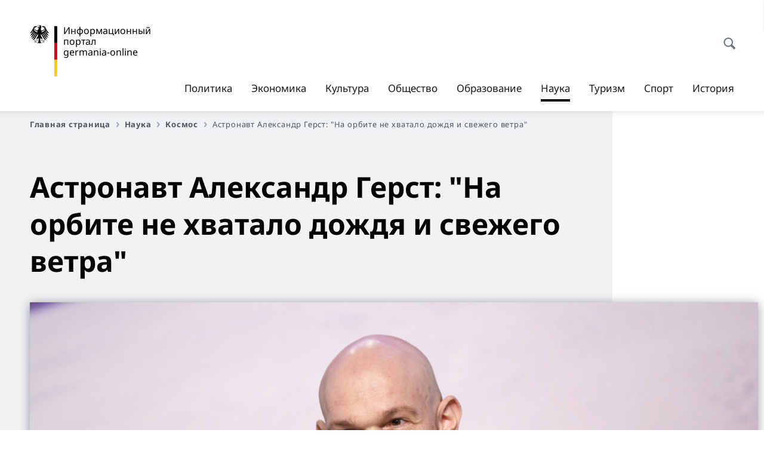

--- FILE ---
content_type: text/html;charset=UTF-8
request_url: https://germania-online.diplo.de/ru-dz-ru/wissenschaft/weltraum/2188114-2188114?isLocal=false&isPreview=false
body_size: 20128
content:



<!DOCTYPE html>
<!--[if lte IE 9]><html lang="ru" dir="ltr" class="no-js old-ie"    ><![endif]-->
<!--[if gt IE 9]><!-->
<html lang="ru" dir="ltr" class="no-js"    ><!--<![endif]-->

  <head>
<meta http-equiv="content-type" content="text/html; charset=UTF-8"/>
<title>Астронавт Александр Герст: На орбите не хватало дождя и свежего ветра - Федеральное министерство иностранных дел Германии</title>
<link rel="shortcut icon" href="/resource/blob/1904504/1b7353103b8d6217aab10f2706fa4c4d/homepage-ru-dz-ru-favicon.ico" /><meta http-equiv="Content-Security-Policy" content="default-src &#39;self&#39;; img-src &#39;self&#39; data: https:; script-src &#39;self&#39; &#39;unsafe-inline&#39; &#39;unsafe-eval&#39; *.auswaertiges-amt.de *.babiel.com maps.googleapis.com; style-src &#39;self&#39; &#39;unsafe-inline&#39; fonts.googleapis.com https://de.presidencymt.eu/assets/widget/widget.css; connect-src &#39;self&#39; *.auswaertiges-amt.de *.babiel.com maps.googleapis.com; font-src &#39;self&#39; fonts.googleapis.com fonts.gstatic.com; frame-src *.diplo.de *.auswaertiges-amt.de *.babiel.com platform.twitter.com platform.x.com www.facebook.com www.instagram.com syndication.twitter.com www.linkedin.com www.youtube-nocookie.com https://vk.com/ https://www.google.com/; script-src-elem &#39;self&#39; &#39;unsafe-inline&#39; localhost:3000 *.auswaertiges-amt.de *.babiel.com platform.twitter.com platform.x.com connect.facebook.net www.instagram.com maps.googleapis.com https://de.presidencymt.eu/assets/widget/widget.js https://vk.com/js/api/openapi.js https://www.google.com/recaptcha/api.js https://www.gstatic.com/recaptcha/"/><link rel="apple-touch-icon" sizes="57x57" href="/static/appdata/includes/favicons/apple-touch-icon-57x57.png">
<link rel="apple-touch-icon" sizes="60x60" href="/static/appdata/includes/favicons/apple-touch-icon-60x60.png">
<link rel="apple-touch-icon" sizes="72x72" href="/static/appdata/includes/favicons/apple-touch-icon-72x72.png">
<link rel="apple-touch-icon" sizes="76x76" href="/static/appdata/includes/favicons/apple-touch-icon-76x76.png">
<link rel="apple-touch-icon" sizes="114x114" href="/static/appdata/includes/favicons/apple-touch-icon-114x114.png">
<link rel="apple-touch-icon" sizes="120x120" href="/static/appdata/includes/favicons/apple-touch-icon-120x120.png">
<link rel="apple-touch-icon" sizes="144x144" href="/static/appdata/includes/favicons/apple-touch-icon-144x144.png">
<link rel="apple-touch-icon" sizes="152x152" href="/static/appdata/includes/favicons/apple-touch-icon-152x152.png">
<link rel="apple-touch-icon" sizes="180x180" href="/static/appdata/includes/favicons/apple-touch-icon-180x180.png">
<link rel="icon" sizes="32x32" type="image/png" href="/static/appdata/includes/favicons/favicon-32x32.png">
<link rel="icon" sizes="192x192" type="image/png" href="/static/appdata/includes/favicons/android-chrome-192x192.png">
<link rel="icon" sizes="16x16" type="image/png" href="/static/appdata/includes/favicons/favicon-16x16.png"><link rel="canonical" href="https://germania-online.diplo.de/ru-dz-ru/wissenschaft/weltraum/2188114-2188114"/><meta name="keywords" content=""/>
<meta name="viewport" content="width=device-width, initial-scale=1.0"/>
<meta name="author" content="Auswärtiges Amt"/>
<meta name="robots" content="follow, index, noarchive, noodp, noydir"/>
<meta name="revisit-after" content="7 days"/><meta property="og:type" content="article"/>
<meta property="og:image" content="https://germania-online.diplo.de/resource/blob/2188250/97420985acfdafec121106001e010881/gerst-2019-1-data.jpg"/>
<meta name="twitter:image" content="https://germania-online.diplo.de/resource/blob/2188250/97420985acfdafec121106001e010881/gerst-2019-1-data.jpg"/>
<meta name="twitter:card" content="summary_large_image" />
<meta property="og:url" content="https://germania-online.diplo.de/ru-dz-ru/wissenschaft/weltraum/2188114-2188114"/>
<meta property="og:locale" content="ru"/>
<meta property="og:description" content="В конце декабря 2018 года немецкий астронавт Александр Герст вернулся из очередного полета. В рамках своей миссии Horizons он пробыл на орбите чуть больше полугода, облетел вокруг Земли более трех тысяч раз, провел большое количество исследований и стал первым немцем &amp;ndash; командиром МКС."/>
<meta name="description" content="В конце декабря 2018 года немецкий астронавт Александр Герст вернулся из очередного полета. В рамках своей миссии Horizons он пробыл на орбите чуть больше полугода, облетел вокруг Земли более трех тысяч раз, провел большое количество исследований и стал первым немцем &amp;ndash; командиром МКС."/>
<meta name="twitter:description" content="В конце декабря 2018 года немецкий астронавт Александр Герст вернулся из очередного полета. В рамках своей миссии Horizons он пробыл на орбите чуть больше полугода, облетел вокруг Земли более трех тысяч раз, провел большое количество исследований и стал первым немцем &amp;ndash; командиром МКС."/>
<meta name="twitter:site" content="auswaertigesamt"/>
<meta property="og:site_name" content=""/>
<meta name="twitter:title" content="Астронавт Александр Герст: На орбите не хватало дождя и свежего ветра"/>
<meta property="og:title" content="Астронавт Александр Герст: На орбите не хватало дождя и свежего ветра"/><link rel="preload" href="/resource/crblob/1096/a232503217988a2553de47cf22822184/bundessansweb-bold-woff2-data.woff2" as="font" type="font/woff2" crossorigin>
<link rel="preload" href="/resource/crblob/1100/601578769154ec077d6039c88e04694c/bundessansweb-regular-woff2-data.woff2" as="font" type="font/woff2" crossorigin>
<link rel="preload" href="/resource/crblob/1104/4b13bd4d47860a789405847a3fcf5a9a/bundesserifweb-bolditalic-woff2-data.woff2" as="font" type="font/woff2" crossorigin>
<link rel="preload" href="/resource/crblob/1112/a6fdb62ee6409ac17251984c3c418e8a/bundesserifweb-regular-woff2-data.woff2" as="font" type="font/woff2" crossorigin>
<link rel="preload" href="/resource/crblob/1108/d82e631127f31d2fa37154e9dbaddd55/bundesserifweb-italic-woff2-data.woff2" as="font" type="font/woff2" crossorigin><link rel="stylesheet" type="text/css" href="/resource/themes/aa/css/styles-768-118.css" media="screen"/>
<link rel="stylesheet" href="/resource/themes/aa/css/debug/label-css-2687446-1.css"><link rel="stylesheet" href="/resource/themes/aa/css/icons-data-png-184-98.css"><link rel="stylesheet" href="/resource/themes/aa/css/icons-data-svg-182-100.css"><link rel="stylesheet" href="/resource/themes/aa/css/icons-fallback-186-97.css">
<link rel="stylesheet" type="text/css" href="/resource/themes/aa/css/print-754-100.css" media="print"/><script>
(function() {
// Optimization for Repeat Views
if( sessionStorage.foftFontsLoaded ) {
document.documentElement.className += " is-font-bundle-1-loaded is-font-bundle-2-loaded";
return;
}
// promise polyfill
(function(){'use strict';var f,g=[];function l(a){g.push(a);1==g.length&&f()}function m(){for(;g.length;)g[0](),g.shift()}f=function(){setTimeout(m)};function n(a){this.a=p;this.b=void 0;this.f=[];var b=this;try{a(function(a){q(b,a)},function(a){r(b,a)})}catch(c){r(b,c)}}var p=2;function t(a){return new n(function(b,c){c(a)})}function u(a){return new n(function(b){b(a)})}function q(a,b){if(a.a==p){if(b==a)throw new TypeError;var c=!1;try{var d=b&&b.then;if(null!=b&&"object"==typeof b&&"function"==typeof d){d.call(b,function(b){c||q(a,b);c=!0},function(b){c||r(a,b);c=!0});return}}catch(e){c||r(a,e);return}a.a=0;a.b=b;v(a)}}
function r(a,b){if(a.a==p){if(b==a)throw new TypeError;a.a=1;a.b=b;v(a)}}function v(a){l(function(){if(a.a!=p)for(;a.f.length;){var b=a.f.shift(),c=b[0],d=b[1],e=b[2],b=b[3];try{0==a.a?"function"==typeof c?e(c.call(void 0,a.b)):e(a.b):1==a.a&&("function"==typeof d?e(d.call(void 0,a.b)):b(a.b))}catch(h){b(h)}}})}n.prototype.g=function(a){return this.c(void 0,a)};n.prototype.c=function(a,b){var c=this;return new n(function(d,e){c.f.push([a,b,d,e]);v(c)})};
function w(a){return new n(function(b,c){function d(c){return function(d){h[c]=d;e+=1;e==a.length&&b(h)}}var e=0,h=[];0==a.length&&b(h);for(var k=0;k<a.length;k+=1)u(a[k]).c(d(k),c)})}function x(a){return new n(function(b,c){for(var d=0;d<a.length;d+=1)u(a[d]).c(b,c)})};window.Promise||(window.Promise=n,window.Promise.resolve=u,window.Promise.reject=t,window.Promise.race=x,window.Promise.all=w,window.Promise.prototype.then=n.prototype.c,window.Promise.prototype["catch"]=n.prototype.g);}());
// FontFaceObserver https://github.com/bramstein/fontfaceobserver
(function(){function m(a,b){document.addEventListener?a.addEventListener("scroll",b,!1):a.attachEvent("scroll",b)}function n(a){document.body?a():document.addEventListener?document.addEventListener("DOMContentLoaded",function c(){document.removeEventListener("DOMContentLoaded",c);a()}):document.attachEvent("onreadystatechange",function l(){if("interactive"==document.readyState||"complete"==document.readyState)document.detachEvent("onreadystatechange",l),a()})};function t(a){this.a=document.createElement("div");this.a.setAttribute("aria-hidden","true");this.a.appendChild(document.createTextNode(a));this.b=document.createElement("span");this.c=document.createElement("span");this.h=document.createElement("span");this.f=document.createElement("span");this.g=-1;this.b.style.cssText="max-width:none;display:inline-block;position:absolute;height:100%;width:100%;overflow:scroll;font-size:16px;";this.c.style.cssText="max-width:none;display:inline-block;position:absolute;height:100%;width:100%;overflow:scroll;font-size:16px;";
this.f.style.cssText="max-width:none;display:inline-block;position:absolute;height:100%;width:100%;overflow:scroll;font-size:16px;";this.h.style.cssText="display:inline-block;width:200%;height:200%;font-size:16px;max-width:none;";this.b.appendChild(this.h);this.c.appendChild(this.f);this.a.appendChild(this.b);this.a.appendChild(this.c)}
function x(a,b){a.a.style.cssText="max-width:none;min-width:20px;min-height:20px;display:inline-block;overflow:hidden;position:absolute;width:auto;margin:0;padding:0;top:-999px;left:-999px;white-space:nowrap;font:"+b+";"}function y(a){var b=a.a.offsetWidth,c=b+100;a.f.style.width=c+"px";a.c.scrollLeft=c;a.b.scrollLeft=a.b.scrollWidth+100;return a.g!==b?(a.g=b,!0):!1}function z(a,b){function c(){var a=l;y(a)&&a.a.parentNode&&b(a.g)}var l=a;m(a.b,c);m(a.c,c);y(a)};function A(a,b){var c=b||{};this.family=a;this.style=c.style||"normal";this.weight=c.weight||"normal";this.stretch=c.stretch||"normal"}var B=null,C=null,E=null,F=null;function I(){if(null===E){var a=document.createElement("div");try{a.style.font="condensed 100px sans-serif"}catch(b){}E=""!==a.style.font}return E}function J(a,b){return[a.style,a.weight,I()?a.stretch:"","100px",b].join(" ")}
A.prototype.load=function(a,b){var c=this,l=a||"BESbswy",r=0,D=b||3E3,G=(new Date).getTime();return new Promise(function(a,b){var e;null===F&&(F=!!document.fonts);if(e=F)null===C&&(C=/OS X.*Version\/10\..*Safari/.test(navigator.userAgent)&&/Apple/.test(navigator.vendor)),e=!C;if(e){e=new Promise(function(a,b){function f(){(new Date).getTime()-G>=D?b():document.fonts.load(J(c,'"'+c.family+'"'),l).then(function(c){1<=c.length?a():setTimeout(f,25)},function(){b()})}f()});var K=new Promise(function(a,
c){r=setTimeout(c,D)});Promise.race([K,e]).then(function(){clearTimeout(r);a(c)},function(){b(c)})}else n(function(){function e(){var b;if(b=-1!=g&&-1!=h||-1!=g&&-1!=k||-1!=h&&-1!=k)(b=g!=h&&g!=k&&h!=k)||(null===B&&(b=/AppleWebKit\/([0-9]+)(?:\.([0-9]+))/.exec(window.navigator.userAgent),B=!!b&&(536>parseInt(b[1],10)||536===parseInt(b[1],10)&&11>=parseInt(b[2],10))),b=B&&(g==u&&h==u&&k==u||g==v&&h==v&&k==v||g==w&&h==w&&k==w)),b=!b;b&&(d.parentNode&&d.parentNode.removeChild(d),clearTimeout(r),a(c))}
function H(){if((new Date).getTime()-G>=D)d.parentNode&&d.parentNode.removeChild(d),b(c);else{var a=document.hidden;if(!0===a||void 0===a)g=f.a.offsetWidth,h=p.a.offsetWidth,k=q.a.offsetWidth,e();r=setTimeout(H,50)}}var f=new t(l),p=new t(l),q=new t(l),g=-1,h=-1,k=-1,u=-1,v=-1,w=-1,d=document.createElement("div");d.dir="ltr";x(f,J(c,"sans-serif"));x(p,J(c,"serif"));x(q,J(c,"monospace"));d.appendChild(f.a);d.appendChild(p.a);d.appendChild(q.a);document.body.appendChild(d);u=f.a.offsetWidth;v=p.a.offsetWidth;
w=q.a.offsetWidth;H();z(f,function(a){g=a;e()});x(f,J(c,'"'+c.family+'",sans-serif'));z(p,function(a){h=a;e()});x(p,J(c,'"'+c.family+'",serif'));z(q,function(a){k=a;e()});x(q,J(c,'"'+c.family+'",monospace'))})})};"undefined"!==typeof module?module.exports=A:(window.FontFaceObserver=A,window.FontFaceObserver.prototype.load=A.prototype.load);}());
var bundesSansWeb400 = new FontFaceObserver('BundesSansweb', {
weight: 400
});
Promise.all([bundesSansWeb400.load()]).then(function () {
document.documentElement.className += ' is-font-bundle-1-loaded';
var bundesSansWeb700 = new FontFaceObserver('BundesSansWeb', {
weight: 700
});
var bundesSerifWeb400 = new FontFaceObserver('BundesSerifWeb', {
weight: 400
});
var bundesSerifWeb400i = new FontFaceObserver('BundesSerifWeb', {
weight: 400,
style: 'italic'
});
var bundesSerifWeb700i = new FontFaceObserver('BundesSerifWeb', {
weight: 700,
style: 'italic'
});
Promise.all([
bundesSansWeb700.load(),
bundesSerifWeb400.load(),
bundesSerifWeb400i.load(),
bundesSerifWeb700i.load()
]).then(function () {
document.documentElement.className += ' is-font-bundle-2-loaded';
// Optimization for Repeat Views
sessionStorage.foftFontsLoaded = true;
});
});
})();
</script><script>!function () {
function e(e, n, t) {
"use strict";
var o = window.document.createElement("link"), r = n || window.document.getElementsByTagName("script")[0], a = window.document.styleSheets;
return o.rel = "stylesheet", o.href = e, o.media = "only x", r.parentNode.insertBefore(o, r), o.onloadcssdefined = function (e) {
for (var n, t = 0; t < a.length; t++)a[t].href && a[t].href === o.href && (n = !0);
n ? e() : setTimeout(function () {
o.onloadcssdefined(e)
})
}, o.onloadcssdefined(function () {
o.media = t || "all"
}), o
}
function n(e, n) {
e.onload = function () {
e.onload = null, n && n.call(e)
}, "isApplicationInstalled" in navigator && "onloadcssdefined" in e && e.onloadcssdefined(n)
}
!function (t) {
var o = function (r, a) {
"use strict";
if (r && 3 === r.length) {
var i = t.navigator, c = t.document, s = t.Image, d = !(!c.createElementNS || !c.createElementNS("http://www.w3.org/2000/svg", "svg").createSVGRect || !c.implementation.hasFeature("http://www.w3.org/TR/SVG11/feature#Image", "1.1") || t.opera && -1 === i.userAgent.indexOf("Chrome") || -1 !== i.userAgent.indexOf("Series40")), l = new s;
l.onerror = function () {
o.method = "png", o.href = r[2], e(r[2])
}, l.onload = function () {
var t = 1 === l.width && 1 === l.height, i = r[t && d ? 0 : t ? 1 : 2];
t && d ? o.method = "svg" : t ? o.method = "datapng" : o.method = "png", o.href = i, n(e(i), a)
}, l.src = "[data-uri]", c.documentElement.className += " grunticon"
}
};
o.loadCSS = e, o.onloadCSS = n, t.grunticon = o
}(this), function (e, n) {
"use strict";
var t = n.document, o = "grunticon:", r = function (e) {
if (t.attachEvent ? "complete" === t.readyState : "loading" !== t.readyState) e(); else {
var n = !1;
t.addEventListener("readystatechange", function () {
n || (n = !0, e())
}, !1)
}
}, a = function (e) {
return n.document.querySelector('link[href$="' + e + '"]')
}, i = function (e) {
var n, t, r, a, i, c, s = {};
if (n = e.sheet, !n)return s;
t = n.cssRules ? n.cssRules : n.rules;
for (var d = 0; d < t.length; d++)r = t[d].cssText, a = o + t[d].selectorText, i = r.split(");")[0].match(/US\-ASCII\,([^"']+)/), i && i[1] && (c = decodeURIComponent(i[1]), s[a] = c);
return s
}, c = function (e) {
var n, r, a, i;
a = "data-grunticon-embed";
for (var c in e) {
i = c.slice(o.length);
try {
n = t.querySelectorAll(i)
} catch (s) {
continue
}
r = [];
for (var d = 0; d < n.length; d++)null !== n[d].getAttribute(a) && r.push(n[d]);
if (r.length)for (d = 0; d < r.length; d++)r[d].innerHTML = e[c], r[d].style.backgroundImage = "none", r[d].removeAttribute(a)
}
return r
}, s = function (n) {
"svg" === e.method && r(function () {
c(i(a(e.href))), "function" == typeof n && n()
})
};
e.embedIcons = c, e.getCSS = a, e.getIcons = i, e.ready = r, e.svgLoadedCallback = s, e.embedSVG = s
}(grunticon, this)
}();</script> <script>
grunticon([
"/resource/themes/aa/css/icons-data-svg-182-100.css"
,
"/resource/themes/aa/css/icons-data-png-184-98.css"
,
"/resource/themes/aa/css/icons-fallback-186-97.css"
], grunticon.svgLoadedCallback);
</script>
<noscript>
<link href="/resource/themes/aa/css/icons-fallback-186-97.css" rel="stylesheet"/>
</noscript>  </head>

  <body class=""    data-not-searchable="1988360,1989028">
<div ></div>    
    

    <div >
<nav class="c-skiplinks" aria-label="Sprungmarke" data-css="c-skiplinks" data-js-module="skiplinks">
<h2 class="skiplinks__headline">Навигация и сервис</h2>
<p class="skiplinks__text"><em>Непосредственно к: </em></p>
<ul class="skiplink__list">
<li class="skiplink__list-item"><a class="skiplink__link" href="#main">Содержание</a></li>
<li class="skiplink__list-item"><a class="skiplink__link" href="#nav__primary">Главное меню</a></li>
<li class="skiplink__list-item"><a class="skiplink__link skiplink__search-link" href="#header-cta-search">Поиск</a></li>
</ul>
</nav><header id="header" data-css="c-header"
class=" c-header--">
<div class="header__inner">
<div class="header__left">
<div class=" c-logo">
<a class="logo__link" href="/ru-dz-ru" title="Информационный портал Germania-online"
>
<picture class="c-picture--logo
" data-css="c-picture">
<source srcset="/resource/crblob/772/47f731c5aa09d415e52ad2d35c55a7be/aamt-logo-sp-data.svg" media="(max-width:707px)" data-logotext=""/>
<source srcset="/resource/crblob/774/043b311bf7ef66e7fe96e3da3f0c8bb4/aamt-logo-tb-data.svg" media="(min-width:708px) and (max-width:1039px)" data-logotext=""/>
<source srcset="/resource/crblob/200/b26f8a6a21790f0822b0b21a2a92ac4b/aamt-logo-dt-data.svg" media="(min-width:1040px)" data-logotext=""/>
<img class="picture__image "
src="/resource/crblob/772/47f731c5aa09d415e52ad2d35c55a7be/aamt-logo-sp-data.svg" alt="" data-logotext=""
data-sizes=&quot;auto&quot;/>
</picture>
<span class="logo__title">Информационный портал</span>
<span class="logo__title">germania-online</span> </a>
</div> </div>
<div class="header__right">
<div class="c-metanavigation--default is-desktop-visible"
data-css="c-metanavigation">
<nav class="metanavigation__nav">
<h2 class="metanavigation__nav-headline is-aural">Навигация по странице</h2>
<ul class="metanavigation__linklist">
</ul>
</nav>
</div>
<button id="header-cta-search" class="c-cta--search-toggle " data-css="c-cta" data-js-module="cta"
data-js-options='{&quot;globalEvent&quot;:&quot;cta:openSearchOverlay&quot;}' title="Открыть поиск" aria-expanded="false">
<span class="cta__icon i-magnifier"
data-grunticon-embed="true"></span>
<span class="cta__content" data-js-item="cta-content">Открыть поиск</span>
</button>
<div class="c-toggler--search-toggle is-closed" data-css="c-toggler" data-js-module="toggler"
data-js-options="{&quot;globalEvent&quot;:&quot;cta:openSearchOverlay&quot;,&quot;calculateHeight&quot;:false}">
<div class="toggler__wrapper">
<div class="u-grid-row">
<div class="u-grid-col">
<div class="c-search--overlay" data-css="c-search" data-js-module="search"
data-js-options="{&quot;textNoResults&quot;:&quot;search-text-no-results&quot;,&quot;autofocus&quot;:&quot;true&quot;,&quot;textResults&quot;:&quot;search-text-results&quot;,&quot;customSubmit&quot;:&quot;customformat&quot;}">
<h2 class="search__headline">Что Вас интересует?</h2>
<div class="search__wrapper">
<form class="search__form" action="/ru-dz-ru/search" method="get" data-js-atom="search-form" novalidate>
<fieldset class="search__control-group">
<legend class="is-aural">Содержание</legend>
<label class="is-aural" for="search-input-1904504">Введите искомое слово</label>
<input type="search" placeholder="Что Вы ищете?" class="search__input" name="search" id="search-input-1904504" data-js-atom="input">
<button type="submit" class="search__submit-btn" data-js-atom="submit">
<span class="search__submit-btn-text">Поиск</span>
<span class="i-magnifier" data-grunticon-embed="true"></span>
</button>
</fieldset>
</form>
<div class="search__helper-text-wrapper">
<span data-js-atom="search-text-results">Число найденных результатов поиска</span>
<span data-js-atom="search-text-no-results">Ничего не найдено. </span>
</div>
</div>
<div class="search__tags-wrap">
</div>
<button class="c-cta--search-overlay-toggle"
data-css="c-cta"
type="button"
data-js-atom="search-overlay-close">
<span class="cta__icon "></span>
<span class="cta__content" data-js-item="cta-content">Закрыть поиск</span>
</button>
</div>
</div>
</div>
</div>
</div>
<div class="c-nav-primary" data-css="c-nav-primary" data-js-module="nav-primary" id="nav__primary" data-js-options="{&quot;calculateHeight&quot;:false}">
<button class="nav-primary__hamburger" data-js-atom="trigger-nav" aria-controls="navigation" aria-expanded="false" aria-label="Меню">
<span class="nav-primary__hamburger-icon"></span>
<span class="nav-primary__hamburger-title is-inactive-text">Меню</span>
<span class="nav-primary__hamburger-title is-active-text">Закрыть</span>
</button>
<span class="nav-primary__alert-area" role="alert" data-js-atom="alert-area" data-inactive-text="" data-active-text=""></span>
<div class="nav-primary__wrapper" id="navigation" data-js-atom="navigation-wrapper">
<nav class="nav-primary__content" data-js-atom="navigation-content">
<h2 class="nav-primary__headline" data-js-atom="navigation-heading" data-js-atom="navigation-heading" tabindex="-1">Меню</h2>
<ul class="nav-primary__list">
<li class="nav-primary__list-item">
<button class="nav-primary__first-level-cta " data-js-atom="trigger-sub-list"
aria-expanded="false" aria-controls="1904384-nav">
Политика
</button>
<div class="nav-primary__second-level-wrapper" data-js-atom="second-level-wrapper" id="1904384-nav" aria-hidden="true">
<div class="nav-primary__sub-list-wrapper">
<button class="nav-primary__sub-list-close" data-js-atom="close-sub-list">
<span class="nav-primary__sub-list-close-icon i-arrow_right-g" data-grunticon-embed="true"></span>
<span class="nav-primary__sub-list-close-content">Назад <span class=\"is-aural\">к первому уровню навигации</span></span>
</button>
<h3 class="nav-primary__sub-list-title" data-js-atom="navigation-heading" tabindex="-1">Политика</h3>
<ul class="nav-primary__sub-list">
<li class="nav-primary__sub-list-item is-highlight">
<a href="/ru-dz-ru/politik" class="nav-primary__second-level-cta" data-js-tracking="['trackEvent', 'Navigation', 'Klick Hauptmenü',
'К обзору']">
<span class="nav-primary__second-level-item-wrapper">
<span class="nav-primary__second-level-cta-content">К обзору</span>
<span class="nav-primary__second-level-cta-icon i-arrow_left_100" data-grunticon-embed="true"></span>
</span>
</a>
</li><li class="nav-primary__sub-list-item">
<a href="/ru-dz-ru/politik/aussenpolitik" class="nav-primary__second-level-cta" data-js-tracking="[&#x27;trackEvent&#x27;, &#x27;Navigation&#x27;, &#x27;Klick Hauptmenü&#x27;, &#x27;Внешняя политика: новости&#x27;]">
<span class="nav-primary__second-level-cta-content">
<p class="rte__paragraph">Внешняя политика: новости<br/></p> </span>
<span class="nav-primary__second-level-cta-icon"></span>
</a>
</li><li class="nav-primary__sub-list-item">
<a href="/ru-dz-ru/politik/aa-schwerpunkte" class="nav-primary__second-level-cta" data-js-tracking="[&#x27;trackEvent&#x27;, &#x27;Navigation&#x27;, &#x27;Klick Hauptmenü&#x27;, &#x27;Внешняя политика: основные направления&#x27;]">
<span class="nav-primary__second-level-cta-content">
<p class="rte__paragraph">Внешняя политика: основные направления<br/></p> </span>
<span class="nav-primary__second-level-cta-icon"></span>
</a>
</li><li class="nav-primary__sub-list-item">
<a href="/ru-dz-ru/politik/eu-politik" class="nav-primary__second-level-cta" data-js-tracking="[&#x27;trackEvent&#x27;, &#x27;Navigation&#x27;, &#x27;Klick Hauptmenü&#x27;, &#x27;Европейская политика&#x27;]">
<span class="nav-primary__second-level-cta-content">
<p class="rte__paragraph">Европейская политика<br/></p> </span>
<span class="nav-primary__second-level-cta-icon"></span>
</a>
</li><li class="nav-primary__sub-list-item">
<a href="/ru-dz-ru/politik/innenpolitik" class="nav-primary__second-level-cta" data-js-tracking="[&#x27;trackEvent&#x27;, &#x27;Navigation&#x27;, &#x27;Klick Hauptmenü&#x27;, &#x27;Внутренняя политика&#x27;]">
<span class="nav-primary__second-level-cta-content">
<p class="rte__paragraph">Внутренняя политика<br/></p> </span>
<span class="nav-primary__second-level-cta-icon"></span>
</a>
</li><li class="nav-primary__sub-list-item">
<a href="/ru-dz-ru/politik/bilateral" class="nav-primary__second-level-cta" data-js-tracking="[&#x27;trackEvent&#x27;, &#x27;Navigation&#x27;, &#x27;Klick Hauptmenü&#x27;, &#x27;Германо-российские отношения&#x27;]">
<span class="nav-primary__second-level-cta-content">
<p class="rte__paragraph">Германо-российские отношения<br/></p> </span>
<span class="nav-primary__second-level-cta-icon"></span>
</a>
</li><li class="nav-primary__sub-list-item">
<a href="/ru-dz-ru/politik/menschenrechte" class="nav-primary__second-level-cta" data-js-tracking="[&#x27;trackEvent&#x27;, &#x27;Navigation&#x27;, &#x27;Klick Hauptmenü&#x27;, &#x27;Политика в области прав человека&#x27;]">
<span class="nav-primary__second-level-cta-content">
<p class="rte__paragraph">Политика в области прав человека<br/></p> </span>
<span class="nav-primary__second-level-cta-icon"></span>
</a>
</li> </ul>
</div>
</div>
</li><li class="nav-primary__list-item">
<button class="nav-primary__first-level-cta " data-js-atom="trigger-sub-list"
aria-expanded="false" aria-controls="1904346-nav">
Экономика
</button>
<div class="nav-primary__second-level-wrapper" data-js-atom="second-level-wrapper" id="1904346-nav" aria-hidden="true">
<div class="nav-primary__sub-list-wrapper">
<button class="nav-primary__sub-list-close" data-js-atom="close-sub-list">
<span class="nav-primary__sub-list-close-icon i-arrow_right-g" data-grunticon-embed="true"></span>
<span class="nav-primary__sub-list-close-content">Назад <span class=\"is-aural\">к первому уровню навигации</span></span>
</button>
<h3 class="nav-primary__sub-list-title" data-js-atom="navigation-heading" tabindex="-1">Экономика</h3>
<ul class="nav-primary__sub-list">
<li class="nav-primary__sub-list-item is-highlight">
<a href="/ru-dz-ru/wirtschaft" class="nav-primary__second-level-cta" data-js-tracking="['trackEvent', 'Navigation', 'Klick Hauptmenü',
'К обзору']">
<span class="nav-primary__second-level-item-wrapper">
<span class="nav-primary__second-level-cta-content">К обзору</span>
<span class="nav-primary__second-level-cta-icon i-arrow_left_100" data-grunticon-embed="true"></span>
</span>
</a>
</li><li class="nav-primary__sub-list-item">
<a href="/ru-dz-ru/wirtschaft/aktuelles" class="nav-primary__second-level-cta" data-js-tracking="[&#x27;trackEvent&#x27;, &#x27;Navigation&#x27;, &#x27;Klick Hauptmenü&#x27;, &#x27;Новости экономики&#x27;]">
<span class="nav-primary__second-level-cta-content">
<p class="rte__paragraph">Новости экономики<br/></p> </span>
<span class="nav-primary__second-level-cta-icon"></span>
</a>
</li><li class="nav-primary__sub-list-item">
<a href="/ru-dz-ru/wirtschaft/energie" class="nav-primary__second-level-cta" data-js-tracking="[&#x27;trackEvent&#x27;, &#x27;Navigation&#x27;, &#x27;Klick Hauptmenü&#x27;, &#x27;Энергетика&#x27;]">
<span class="nav-primary__second-level-cta-content">
<p class="rte__paragraph">Энергетика<br/></p> </span>
<span class="nav-primary__second-level-cta-icon"></span>
</a>
</li><li class="nav-primary__sub-list-item">
<a href="/ru-dz-ru/wirtschaft/unternehmen" class="nav-primary__second-level-cta" data-js-tracking="[&#x27;trackEvent&#x27;, &#x27;Navigation&#x27;, &#x27;Klick Hauptmenü&#x27;, &#x27;Немецкие компании&#x27;]">
<span class="nav-primary__second-level-cta-content">
<p class="rte__paragraph">Немецкие компании<br/></p> </span>
<span class="nav-primary__second-level-cta-icon"></span>
</a>
</li><li class="nav-primary__sub-list-item">
<a href="/ru-dz-ru/wirtschaft/autos" class="nav-primary__second-level-cta" data-js-tracking="[&#x27;trackEvent&#x27;, &#x27;Navigation&#x27;, &#x27;Klick Hauptmenü&#x27;, &#x27;Автомобили&#x27;]">
<span class="nav-primary__second-level-cta-content">
<p class="rte__paragraph">Автомобили<br/></p> </span>
<span class="nav-primary__second-level-cta-icon"></span>
</a>
</li><li class="nav-primary__sub-list-item">
<a href="/ru-dz-ru/wirtschaft/erfindungen" class="nav-primary__second-level-cta" data-js-tracking="[&#x27;trackEvent&#x27;, &#x27;Navigation&#x27;, &#x27;Klick Hauptmenü&#x27;, &#x27;Немецкие изобретения&#x27;]">
<span class="nav-primary__second-level-cta-content">
<p class="rte__paragraph">Немецкие изобретения<br/></p> </span>
<span class="nav-primary__second-level-cta-icon"></span>
</a>
</li><li class="nav-primary__sub-list-item">
<a href="/ru-dz-ru/wirtschaft/umwelt" class="nav-primary__second-level-cta" data-js-tracking="[&#x27;trackEvent&#x27;, &#x27;Navigation&#x27;, &#x27;Klick Hauptmenü&#x27;, &#x27;Экология и защита окружающей среды&#x27;]">
<span class="nav-primary__second-level-cta-content">
<p class="rte__paragraph">Экология и защита окружающей среды<br/></p> </span>
<span class="nav-primary__second-level-cta-icon"></span>
</a>
</li> </ul>
</div>
</div>
</li><li class="nav-primary__list-item">
<button class="nav-primary__first-level-cta " data-js-atom="trigger-sub-list"
aria-expanded="false" aria-controls="1904466-nav">
Культура
</button>
<div class="nav-primary__second-level-wrapper" data-js-atom="second-level-wrapper" id="1904466-nav" aria-hidden="true">
<div class="nav-primary__sub-list-wrapper">
<button class="nav-primary__sub-list-close" data-js-atom="close-sub-list">
<span class="nav-primary__sub-list-close-icon i-arrow_right-g" data-grunticon-embed="true"></span>
<span class="nav-primary__sub-list-close-content">Назад <span class=\"is-aural\">к первому уровню навигации</span></span>
</button>
<h3 class="nav-primary__sub-list-title" data-js-atom="navigation-heading" tabindex="-1">Культура</h3>
<ul class="nav-primary__sub-list">
<li class="nav-primary__sub-list-item is-highlight">
<a href="/ru-dz-ru/kultur" class="nav-primary__second-level-cta" data-js-tracking="['trackEvent', 'Navigation', 'Klick Hauptmenü',
'К обзору']">
<span class="nav-primary__second-level-item-wrapper">
<span class="nav-primary__second-level-cta-content">К обзору</span>
<span class="nav-primary__second-level-cta-icon i-arrow_left_100" data-grunticon-embed="true"></span>
</span>
</a>
</li><li class="nav-primary__sub-list-item">
<a href="/ru-dz-ru/kultur/ku-to-go" class="nav-primary__second-level-cta" data-js-tracking="[&#x27;trackEvent&#x27;, &#x27;Navigation&#x27;, &#x27;Klick Hauptmenü&#x27;, &#x27;Kultur to go: культура с доставкой на дом&#x27;]">
<span class="nav-primary__second-level-cta-content">
<p class="rte__paragraph">Kultur to go: культура с доставкой на дом<br/></p> </span>
<span class="nav-primary__second-level-cta-icon"></span>
</a>
</li><li class="nav-primary__sub-list-item">
<a href="/ru-dz-ru/kultur/kunst" class="nav-primary__second-level-cta" data-js-tracking="[&#x27;trackEvent&#x27;, &#x27;Navigation&#x27;, &#x27;Klick Hauptmenü&#x27;, &#x27;Искусство&#x27;]">
<span class="nav-primary__second-level-cta-content">
<p class="rte__paragraph">Искусство<br/></p> </span>
<span class="nav-primary__second-level-cta-icon"></span>
</a>
</li><li class="nav-primary__sub-list-item">
<a href="/ru-dz-ru/kultur/bauhaus" class="nav-primary__second-level-cta" data-js-tracking="[&#x27;trackEvent&#x27;, &#x27;Navigation&#x27;, &#x27;Klick Hauptmenü&#x27;, &#x27;100 лет Баухаусу&#x27;]">
<span class="nav-primary__second-level-cta-content">
<p class="rte__paragraph">100 лет Баухаусу<br/></p> </span>
<span class="nav-primary__second-level-cta-icon"></span>
</a>
</li><li class="nav-primary__sub-list-item">
<a href="/ru-dz-ru/kultur/kino" class="nav-primary__second-level-cta" data-js-tracking="[&#x27;trackEvent&#x27;, &#x27;Navigation&#x27;, &#x27;Klick Hauptmenü&#x27;, &#x27;Кино&#x27;]">
<span class="nav-primary__second-level-cta-content">
<p class="rte__paragraph">Кино<br/></p> </span>
<span class="nav-primary__second-level-cta-icon"></span>
</a>
</li><li class="nav-primary__sub-list-item">
<a href="/ru-dz-ru/kultur/musik" class="nav-primary__second-level-cta" data-js-tracking="[&#x27;trackEvent&#x27;, &#x27;Navigation&#x27;, &#x27;Klick Hauptmenü&#x27;, &#x27;Музыка&#x27;]">
<span class="nav-primary__second-level-cta-content">
<p class="rte__paragraph">Музыка<br/></p> </span>
<span class="nav-primary__second-level-cta-icon"></span>
</a>
</li><li class="nav-primary__sub-list-item">
<a href="/ru-dz-ru/kultur/literatur" class="nav-primary__second-level-cta" data-js-tracking="[&#x27;trackEvent&#x27;, &#x27;Navigation&#x27;, &#x27;Klick Hauptmenü&#x27;, &#x27;Литература&#x27;]">
<span class="nav-primary__second-level-cta-content">
<p class="rte__paragraph">Литература<br/></p> </span>
<span class="nav-primary__second-level-cta-icon"></span>
</a>
</li><li class="nav-primary__sub-list-item">
<a href="/ru-dz-ru/kultur/theater" class="nav-primary__second-level-cta" data-js-tracking="[&#x27;trackEvent&#x27;, &#x27;Navigation&#x27;, &#x27;Klick Hauptmenü&#x27;, &#x27;Театр&#x27;]">
<span class="nav-primary__second-level-cta-content">
<p class="rte__paragraph">Театр<br/></p> </span>
<span class="nav-primary__second-level-cta-icon"></span>
</a>
</li> </ul>
</div>
</div>
</li><li class="nav-primary__list-item">
<button class="nav-primary__first-level-cta " data-js-atom="trigger-sub-list"
aria-expanded="false" aria-controls="1988352-nav">
Общество
</button>
<div class="nav-primary__second-level-wrapper" data-js-atom="second-level-wrapper" id="1988352-nav" aria-hidden="true">
<div class="nav-primary__sub-list-wrapper">
<button class="nav-primary__sub-list-close" data-js-atom="close-sub-list">
<span class="nav-primary__sub-list-close-icon i-arrow_right-g" data-grunticon-embed="true"></span>
<span class="nav-primary__sub-list-close-content">Назад <span class=\"is-aural\">к первому уровню навигации</span></span>
</button>
<h3 class="nav-primary__sub-list-title" data-js-atom="navigation-heading" tabindex="-1">Общество</h3>
<ul class="nav-primary__sub-list">
<li class="nav-primary__sub-list-item is-highlight">
<a href="/ru-dz-ru/gesellschaft" class="nav-primary__second-level-cta" data-js-tracking="['trackEvent', 'Navigation', 'Klick Hauptmenü',
'К обзору']">
<span class="nav-primary__second-level-item-wrapper">
<span class="nav-primary__second-level-cta-content">К обзору</span>
<span class="nav-primary__second-level-cta-icon i-arrow_left_100" data-grunticon-embed="true"></span>
</span>
</a>
</li><li class="nav-primary__sub-list-item">
<a href="/ru-dz-ru/gesellschaft/neuerordner" class="nav-primary__second-level-cta" data-js-tracking="[&#x27;trackEvent&#x27;, &#x27;Navigation&#x27;, &#x27;Klick Hauptmenü&#x27;, &#x27;Общественная жизнь&#x27;]">
<span class="nav-primary__second-level-cta-content">
<p class="rte__paragraph">Общественная жизнь<br/></p> </span>
<span class="nav-primary__second-level-cta-icon"></span>
</a>
</li><li class="nav-primary__sub-list-item">
<a href="/ru-dz-ru/gesellschaft/feste" class="nav-primary__second-level-cta" data-js-tracking="[&#x27;trackEvent&#x27;, &#x27;Navigation&#x27;, &#x27;Klick Hauptmenü&#x27;, &#x27;Праздники&#x27;]">
<span class="nav-primary__second-level-cta-content">
<p class="rte__paragraph">Праздники<br/><br/></p> </span>
<span class="nav-primary__second-level-cta-icon"></span>
</a>
</li><li class="nav-primary__sub-list-item">
<a href="/ru-dz-ru/gesellschaft/tiere" class="nav-primary__second-level-cta" data-js-tracking="[&#x27;trackEvent&#x27;, &#x27;Navigation&#x27;, &#x27;Klick Hauptmenü&#x27;, &#x27;В мире животных&#x27;]">
<span class="nav-primary__second-level-cta-content">
<p class="rte__paragraph">В мире животных<br/></p> </span>
<span class="nav-primary__second-level-cta-icon"></span>
</a>
</li><li class="nav-primary__sub-list-item">
<a href="/ru-dz-ru/gesellschaft/medien" class="nav-primary__second-level-cta" data-js-tracking="[&#x27;trackEvent&#x27;, &#x27;Navigation&#x27;, &#x27;Klick Hauptmenü&#x27;, &#x27;СМИ&#x27;]">
<span class="nav-primary__second-level-cta-content">
<p class="rte__paragraph">СМИ<br/></p> </span>
<span class="nav-primary__second-level-cta-icon"></span>
</a>
</li> </ul>
</div>
</div>
</li><li class="nav-primary__list-item">
<button class="nav-primary__first-level-cta " data-js-atom="trigger-sub-list"
aria-expanded="false" aria-controls="1988356-nav">
Образование
</button>
<div class="nav-primary__second-level-wrapper" data-js-atom="second-level-wrapper" id="1988356-nav" aria-hidden="true">
<div class="nav-primary__sub-list-wrapper">
<button class="nav-primary__sub-list-close" data-js-atom="close-sub-list">
<span class="nav-primary__sub-list-close-icon i-arrow_right-g" data-grunticon-embed="true"></span>
<span class="nav-primary__sub-list-close-content">Назад <span class=\"is-aural\">к первому уровню навигации</span></span>
</button>
<h3 class="nav-primary__sub-list-title" data-js-atom="navigation-heading" tabindex="-1">Образование</h3>
<ul class="nav-primary__sub-list">
<li class="nav-primary__sub-list-item is-highlight">
<a href="/ru-dz-ru/ausbildung" class="nav-primary__second-level-cta" data-js-tracking="['trackEvent', 'Navigation', 'Klick Hauptmenü',
'К обзору']">
<span class="nav-primary__second-level-item-wrapper">
<span class="nav-primary__second-level-cta-content">К обзору</span>
<span class="nav-primary__second-level-cta-icon i-arrow_left_100" data-grunticon-embed="true"></span>
</span>
</a>
</li><li class="nav-primary__sub-list-item">
<a href="/ru-dz-ru/ausbildung/sprache" class="nav-primary__second-level-cta" data-js-tracking="[&#x27;trackEvent&#x27;, &#x27;Navigation&#x27;, &#x27;Klick Hauptmenü&#x27;, &#x27;Немецкий язык&#x27;]">
<span class="nav-primary__second-level-cta-content">
<p class="rte__paragraph">Немецкий язык<br/></p> </span>
<span class="nav-primary__second-level-cta-icon"></span>
</a>
</li><li class="nav-primary__sub-list-item">
<a href="/ru-dz-ru/ausbildung/dialekte" class="nav-primary__second-level-cta" data-js-tracking="[&#x27;trackEvent&#x27;, &#x27;Navigation&#x27;, &#x27;Klick Hauptmenü&#x27;, &#x27;Немецкие диалекты&#x27;]">
<span class="nav-primary__second-level-cta-content">
<p class="rte__paragraph">Немецкие диалекты</p> </span>
<span class="nav-primary__second-level-cta-icon"></span>
</a>
</li><li class="nav-primary__sub-list-item">
<a href="/ru-dz-ru/ausbildung/studium" class="nav-primary__second-level-cta" data-js-tracking="[&#x27;trackEvent&#x27;, &#x27;Navigation&#x27;, &#x27;Klick Hauptmenü&#x27;, &#x27;Учеба в Германии&#x27;]">
<span class="nav-primary__second-level-cta-content">
<p class="rte__paragraph">Учеба в Германии<br/></p> </span>
<span class="nav-primary__second-level-cta-icon"></span>
</a>
</li> </ul>
</div>
</div>
</li><li class="nav-primary__list-item">
<button class="nav-primary__first-level-cta is-active" data-js-atom="trigger-sub-list"
aria-expanded="false" aria-controls="1988360-nav">
<span class="nav-primary__active-item-text">Вы находитесь здесь:</span>
Наука
</button>
<div class="nav-primary__second-level-wrapper" data-js-atom="second-level-wrapper" id="1988360-nav" aria-hidden="true">
<div class="nav-primary__sub-list-wrapper">
<button class="nav-primary__sub-list-close" data-js-atom="close-sub-list">
<span class="nav-primary__sub-list-close-icon i-arrow_right-g" data-grunticon-embed="true"></span>
<span class="nav-primary__sub-list-close-content">Назад <span class=\"is-aural\">к первому уровню навигации</span></span>
</button>
<h3 class="nav-primary__sub-list-title" data-js-atom="navigation-heading" tabindex="-1">Наука</h3>
<ul class="nav-primary__sub-list">
<li class="nav-primary__sub-list-item is-highlight">
<a href="/ru-dz-ru/wissenschaft" class="nav-primary__second-level-cta" data-js-tracking="['trackEvent', 'Navigation', 'Klick Hauptmenü',
'К обзору']">
<span class="nav-primary__second-level-item-wrapper">
<span class="nav-primary__second-level-cta-content">К обзору</span>
<span class="nav-primary__second-level-cta-icon i-arrow_left_100" data-grunticon-embed="true"></span>
</span>
</a>
</li><li class="nav-primary__sub-list-item">
<a href="/ru-dz-ru/wissenschaft/forschung" class="nav-primary__second-level-cta" data-js-tracking="[&#x27;trackEvent&#x27;, &#x27;Navigation&#x27;, &#x27;Klick Hauptmenü&#x27;, &#x27;Исследования&#x27;]">
<span class="nav-primary__second-level-cta-content">
<p class="rte__paragraph">Исследования<br/></p> </span>
<span class="nav-primary__second-level-cta-icon"></span>
</a>
</li><li class="nav-primary__sub-list-item">
<a href="/ru-dz-ru/wissenschaft/medizin" class="nav-primary__second-level-cta" data-js-tracking="[&#x27;trackEvent&#x27;, &#x27;Navigation&#x27;, &#x27;Klick Hauptmenü&#x27;, &#x27;Медицина&#x27;]">
<span class="nav-primary__second-level-cta-content">
<p class="rte__paragraph">Медицина<br/></p> </span>
<span class="nav-primary__second-level-cta-icon"></span>
</a>
</li><li class="nav-primary__sub-list-item">
<a href="/ru-dz-ru/wissenschaft/technologie" class="nav-primary__second-level-cta" data-js-tracking="[&#x27;trackEvent&#x27;, &#x27;Navigation&#x27;, &#x27;Klick Hauptmenü&#x27;, &#x27;Технологии&#x27;]">
<span class="nav-primary__second-level-cta-content">
<p class="rte__paragraph">Технологии<br/></p> </span>
<span class="nav-primary__second-level-cta-icon"></span>
</a>
</li><li class="nav-primary__sub-list-item">
<a href="/ru-dz-ru/wissenschaft/weltraum" class="nav-primary__second-level-cta" data-js-tracking="[&#x27;trackEvent&#x27;, &#x27;Navigation&#x27;, &#x27;Klick Hauptmenü&#x27;, &#x27;Космос&#x27;]">
<span class="nav-primary__second-level-cta-content">
<p class="rte__paragraph">Космос<br/></p> </span>
<span class="nav-primary__second-level-cta-icon"></span>
</a>
</li> </ul>
</div>
</div>
</li><li class="nav-primary__list-item">
<button class="nav-primary__first-level-cta " data-js-atom="trigger-sub-list"
aria-expanded="false" aria-controls="1988364-nav">
Туризм
</button>
<div class="nav-primary__second-level-wrapper" data-js-atom="second-level-wrapper" id="1988364-nav" aria-hidden="true">
<div class="nav-primary__sub-list-wrapper">
<button class="nav-primary__sub-list-close" data-js-atom="close-sub-list">
<span class="nav-primary__sub-list-close-icon i-arrow_right-g" data-grunticon-embed="true"></span>
<span class="nav-primary__sub-list-close-content">Назад <span class=\"is-aural\">к первому уровню навигации</span></span>
</button>
<h3 class="nav-primary__sub-list-title" data-js-atom="navigation-heading" tabindex="-1">Туризм</h3>
<ul class="nav-primary__sub-list">
<li class="nav-primary__sub-list-item is-highlight">
<a href="/ru-dz-ru/tourismus" class="nav-primary__second-level-cta" data-js-tracking="['trackEvent', 'Navigation', 'Klick Hauptmenü',
'К обзору']">
<span class="nav-primary__second-level-item-wrapper">
<span class="nav-primary__second-level-cta-content">К обзору</span>
<span class="nav-primary__second-level-cta-icon i-arrow_left_100" data-grunticon-embed="true"></span>
</span>
</a>
</li><li class="nav-primary__sub-list-item">
<a href="/ru-dz-ru/tourismus/regionen" class="nav-primary__second-level-cta" data-js-tracking="[&#x27;trackEvent&#x27;, &#x27;Navigation&#x27;, &#x27;Klick Hauptmenü&#x27;, &#x27;Куда отправиться&#x27;]">
<span class="nav-primary__second-level-cta-content">
<p class="rte__paragraph">Куда отправиться<br/></p> </span>
<span class="nav-primary__second-level-cta-icon"></span>
</a>
</li><li class="nav-primary__sub-list-item">
<a href="/ru-dz-ru/tourismus/reiseland" class="nav-primary__second-level-cta" data-js-tracking="[&#x27;trackEvent&#x27;, &#x27;Navigation&#x27;, &#x27;Klick Hauptmenü&#x27;, &#x27;Как добраться&#x27;]">
<span class="nav-primary__second-level-cta-content">
<p class="rte__paragraph">Как добраться<br/></p> </span>
<span class="nav-primary__second-level-cta-icon"></span>
</a>
</li><li class="nav-primary__sub-list-item">
<a href="/ru-dz-ru/tourismus/natur" class="nav-primary__second-level-cta" data-js-tracking="[&#x27;trackEvent&#x27;, &#x27;Navigation&#x27;, &#x27;Klick Hauptmenü&#x27;, &#x27;Отдых на природе&#x27;]">
<span class="nav-primary__second-level-cta-content">
<p class="rte__paragraph">Отдых на природе<br/></p> </span>
<span class="nav-primary__second-level-cta-icon"></span>
</a>
</li><li class="nav-primary__sub-list-item">
<a href="/ru-dz-ru/tourismus/hotels" class="nav-primary__second-level-cta" data-js-tracking="[&#x27;trackEvent&#x27;, &#x27;Navigation&#x27;, &#x27;Klick Hauptmenü&#x27;, &#x27;Где остановиться&#x27;]">
<span class="nav-primary__second-level-cta-content">
<p class="rte__paragraph">Где остановиться<br/></p> </span>
<span class="nav-primary__second-level-cta-icon"></span>
</a>
</li><li class="nav-primary__sub-list-item">
<a href="/ru-dz-ru/tourismus/kueche" class="nav-primary__second-level-cta" data-js-tracking="[&#x27;trackEvent&#x27;, &#x27;Navigation&#x27;, &#x27;Klick Hauptmenü&#x27;, &#x27;Еда и напитки&#x27;]">
<span class="nav-primary__second-level-cta-content">
<p class="rte__paragraph">Еда и напитки<br/></p> </span>
<span class="nav-primary__second-level-cta-icon"></span>
</a>
</li><li class="nav-primary__sub-list-item">
<a href="/ru-dz-ru/tourismus/unesco" class="nav-primary__second-level-cta" data-js-tracking="[&#x27;trackEvent&#x27;, &#x27;Navigation&#x27;, &#x27;Klick Hauptmenü&#x27;, &#x27;Объекты ЮНЕСКО&#x27;]">
<span class="nav-primary__second-level-cta-content">
<p class="rte__paragraph">Объекты ЮНЕСКО<br/></p> </span>
<span class="nav-primary__second-level-cta-icon"></span>
</a>
</li><li class="nav-primary__sub-list-item">
<a href="/ru-dz-ru/tourismus/ungewoehnlich" class="nav-primary__second-level-cta" data-js-tracking="[&#x27;trackEvent&#x27;, &#x27;Navigation&#x27;, &#x27;Klick Hauptmenü&#x27;, &#x27;Необычная Германия&#x27;]">
<span class="nav-primary__second-level-cta-content">
<p class="rte__paragraph">Необычная Германия<br/></p> </span>
<span class="nav-primary__second-level-cta-icon"></span>
</a>
</li> </ul>
</div>
</div>
</li><li class="nav-primary__list-item">
<button class="nav-primary__first-level-cta " data-js-atom="trigger-sub-list"
aria-expanded="false" aria-controls="1988368-nav">
Спорт
</button>
<div class="nav-primary__second-level-wrapper" data-js-atom="second-level-wrapper" id="1988368-nav" aria-hidden="true">
<div class="nav-primary__sub-list-wrapper">
<button class="nav-primary__sub-list-close" data-js-atom="close-sub-list">
<span class="nav-primary__sub-list-close-icon i-arrow_right-g" data-grunticon-embed="true"></span>
<span class="nav-primary__sub-list-close-content">Назад <span class=\"is-aural\">к первому уровню навигации</span></span>
</button>
<h3 class="nav-primary__sub-list-title" data-js-atom="navigation-heading" tabindex="-1">Спорт</h3>
<ul class="nav-primary__sub-list">
<li class="nav-primary__sub-list-item is-highlight">
<a href="/ru-dz-ru/sport" class="nav-primary__second-level-cta" data-js-tracking="['trackEvent', 'Navigation', 'Klick Hauptmenü',
'К обзору']">
<span class="nav-primary__second-level-item-wrapper">
<span class="nav-primary__second-level-cta-content">К обзору</span>
<span class="nav-primary__second-level-cta-icon i-arrow_left_100" data-grunticon-embed="true"></span>
</span>
</a>
</li><li class="nav-primary__sub-list-item">
<a href="/ru-dz-ru/sport/portraet" class="nav-primary__second-level-cta" data-js-tracking="[&#x27;trackEvent&#x27;, &#x27;Navigation&#x27;, &#x27;Klick Hauptmenü&#x27;, &#x27;Легенды спорта&#x27;]">
<span class="nav-primary__second-level-cta-content">
<p class="rte__paragraph">Легенды спорта<br/></p> </span>
<span class="nav-primary__second-level-cta-icon"></span>
</a>
</li><li class="nav-primary__sub-list-item">
<a href="/ru-dz-ru/sport/sport-aktuell" class="nav-primary__second-level-cta" data-js-tracking="[&#x27;trackEvent&#x27;, &#x27;Navigation&#x27;, &#x27;Klick Hauptmenü&#x27;, &#x27;Новости спорта&#x27;]">
<span class="nav-primary__second-level-cta-content">
<p class="rte__paragraph">Новости спорта<br/></p> </span>
<span class="nav-primary__second-level-cta-icon"></span>
</a>
</li> </ul>
</div>
</div>
</li><li class="nav-primary__list-item">
<button class="nav-primary__first-level-cta " data-js-atom="trigger-sub-list"
aria-expanded="false" aria-controls="1988640-nav">
История
</button>
<div class="nav-primary__second-level-wrapper" data-js-atom="second-level-wrapper" id="1988640-nav" aria-hidden="true">
<div class="nav-primary__sub-list-wrapper">
<button class="nav-primary__sub-list-close" data-js-atom="close-sub-list">
<span class="nav-primary__sub-list-close-icon i-arrow_right-g" data-grunticon-embed="true"></span>
<span class="nav-primary__sub-list-close-content">Назад <span class=\"is-aural\">к первому уровню навигации</span></span>
</button>
<h3 class="nav-primary__sub-list-title" data-js-atom="navigation-heading" tabindex="-1">История</h3>
<ul class="nav-primary__sub-list">
<li class="nav-primary__sub-list-item is-highlight">
<a href="/ru-dz-ru/geschichte" class="nav-primary__second-level-cta" data-js-tracking="['trackEvent', 'Navigation', 'Klick Hauptmenü',
'К обзору']">
<span class="nav-primary__second-level-item-wrapper">
<span class="nav-primary__second-level-cta-content">К обзору</span>
<span class="nav-primary__second-level-cta-icon i-arrow_left_100" data-grunticon-embed="true"></span>
</span>
</a>
</li><li class="nav-primary__sub-list-item">
<a href="/ru-dz-ru/geschichte/mauerfall" class="nav-primary__second-level-cta" data-js-tracking="[&#x27;trackEvent&#x27;, &#x27;Navigation&#x27;, &#x27;Klick Hauptmenü&#x27;, &#x27;На пути к Германскому единству &#x27;]">
<span class="nav-primary__second-level-cta-content">
<p class="rte__paragraph">На пути к Германскому единству<br/> </p> </span>
<span class="nav-primary__second-level-cta-icon"></span>
</a>
</li><li class="nav-primary__sub-list-item">
<a href="/ru-dz-ru/geschichte/frauen" class="nav-primary__second-level-cta" data-js-tracking="[&#x27;trackEvent&#x27;, &#x27;Navigation&#x27;, &#x27;Klick Hauptmenü&#x27;, &#x27;Женщины в немецкой истории&#x27;]">
<span class="nav-primary__second-level-cta-content">
<p class="rte__paragraph">Женщины в немецкой истории<br/></p> </span>
<span class="nav-primary__second-level-cta-icon"></span>
</a>
</li><li class="nav-primary__sub-list-item">
<a href="/ru-dz-ru/geschichte/gedenkdaten" class="nav-primary__second-level-cta" data-js-tracking="[&#x27;trackEvent&#x27;, &#x27;Navigation&#x27;, &#x27;Klick Hauptmenü&#x27;, &#x27;Памятные даты и юбилеи&#x27;]">
<span class="nav-primary__second-level-cta-content">
<p class="rte__paragraph">Памятные даты и юбилеи<br/></p> </span>
<span class="nav-primary__second-level-cta-icon"></span>
</a>
</li><li class="nav-primary__sub-list-item">
<a href="/ru-dz-ru/geschichte/haus" class="nav-primary__second-level-cta" data-js-tracking="[&#x27;trackEvent&#x27;, &#x27;Navigation&#x27;, &#x27;Klick Hauptmenü&#x27;, &#x27;История одного дома&#x27;]">
<span class="nav-primary__second-level-cta-content">
<p class="rte__paragraph">История одного дома<br/></p> </span>
<span class="nav-primary__second-level-cta-icon"></span>
</a>
</li><li class="nav-primary__sub-list-item">
<a href="/ru-dz-ru/geschichte/grundgesetz" class="nav-primary__second-level-cta" data-js-tracking="[&#x27;trackEvent&#x27;, &#x27;Navigation&#x27;, &#x27;Klick Hauptmenü&#x27;, &#x27;75 лет Основному закону&#x27;]">
<span class="nav-primary__second-level-cta-content">
<p class="rte__paragraph">75 лет Основному закону<br/></p> </span>
<span class="nav-primary__second-level-cta-icon"></span>
</a>
</li> </ul>
</div>
</div>
</li>
<li class="nav-primary__list-item is-search-toggle">
<button id="header-cta-search" class="c-cta--search-toggle " data-css="c-cta" data-js-module="cta"
data-js-options="{&quot;globalEvent&quot;:&quot;cta:openSearchOverlay&quot;}" title="Открыть поиск" aria-expanded="false">
<span class="cta__icon i-magnifier"
data-grunticon-embed="true"></span>
<span class="cta__content" data-js-item="cta-content">Открыть поиск</span>
</button>
</li>
</ul>
</nav>
<h2 class="metanavigation__nav-headline is-aural">Навигация</h2>
<div class="c-metanavigation--nav-primary "
data-css="c-metanavigation">
<nav class="metanavigation__nav">
<h2 class="metanavigation__nav-headline is-aural">Навигация по странице</h2>
<ul class="metanavigation__linklist">
</ul>
</nav>
</div> </div>
</div>
</div>
</div>
</header>
<button id="header-cta-search" class="c-cta--search-toggle is-sticky" data-css="c-cta" data-js-module="cta"
data-js-options="{&quot;globalEvent&quot;:&quot;cta:openSearchOverlay&quot;,&quot;sticky&quot;:&quot;belowHeader&quot;}" title="Открыть поиск" aria-expanded="false">
<span class="cta__icon i-magnifier"
data-grunticon-embed="true"></span>
<span class="cta__content" data-js-item="cta-content">Открыть поиск</span>
</button>
<div class="c-toggler--navigation-overlay-wrapper is-open"
data-css="c-toggler"
data-js-module="toggler"
data-js-options='{&quot;globalEvent&quot;:&quot;navPrimary:toggle&quot;,&quot;calculateHeight&quot;:false} '>
<div class="toggler__wrapper">
<main id="main">
<h1 class="is-aural">Добро пожаловать на сайт Федерального министерства иностранных дел</h1>
<div class="u-grid-row">
<div class="u-grid-col is-desktop-col-12">
<header class="c-heading--default is-background
" data-css="c-heading">
<div class="heading__breadcrumb">
<nav class="c-breadcrumb " data-css="c-breadcrumb"
data-js-module="scroll-indicator"
data-js-options="{&quot;scrollToEnd&quot;:true}">
<h2 class="breadcrumb__headline"
id="breadcrumb__headline-2188114">
Вы находитесь здесь:</h2>
<div class="breadcrumb__content"
data-js-item="scroll-indicator">
<div class="breadcrumb__list-wrapper" data-js-item="scroll-wrapper">
<ol class="breadcrumb__list"
data-js-item="scroll-content">
<li class="breadcrumb__list-item">
<a href="/ru-dz-ru" title="Главная страница"
class="breadcrumb__item-link">Главная страница
<span
class="breadcrumb__icon i-breadcrumb"
data-grunticon-embed="true"></span>
</a>
</li>
<li class="breadcrumb__list-item">
<a href="/ru-dz-ru/wissenschaft" title="Наука"
class="breadcrumb__item-link">Наука
<span
class="breadcrumb__icon i-breadcrumb"
data-grunticon-embed="true"></span>
</a>
</li>
<li class="breadcrumb__list-item">
<a href="/ru-dz-ru/wissenschaft/weltraum" title="Космос"
class="breadcrumb__item-link">Космос
<span
class="breadcrumb__icon i-breadcrumb"
data-grunticon-embed="true"></span>
</a>
</li>
<li class="breadcrumb__list-item">
<strong class="breadcrumb__item-active">Астронавт Александр Герст: "На орбите не хватало дождя и свежего ветра"</strong>
</li>
</ol>
</div>
</div>
</nav>
</div><h1 class="heading__title">
<span class="heading__title-text">
Астронавт Александр Герст: "На орбите не хватало дождя и свежего ветра" </span>
</h1><div class="heading__image">
<div class="c-figure--default" data-css="c-figure">
<div class="figure__wrapper-scroll">
<figure class="figure__wrapper-all">
<div class="figure__wrapper" data-js-atom="figure-wrapper">
<picture class="c-picture--heading is-full-width "
data-css="c-picture">
<source srcset="/resource/blob/2188250/97420985acfdafec121106001e010881/gerst-2019-1-data.jpg 345w,/resource/blob/2188250/97420985acfdafec121106001e010881/gerst-2019-1-data.jpg 465w,/resource/blob/2188250/97420985acfdafec121106001e010881/gerst-2019-1-data.jpg 728w,/resource/blob/2188250/97420985acfdafec121106001e010881/gerst-2019-1-data.jpg 1230w"
sizes="(min-width: 1260px) 1220px, (min-width: 768px) calc(100vw - 40px), calc(100vw - 15px)">
<img class="picture__image "
src="/resource/blob/292/1d405f76d7ae8e678c7864e62790f650/loading-data.gif" alt="Александр Герст на пресс-конференции в Кёльне после возвращения на Землю" title="Александр Герст на пресс-конференции в Кёльне после возвращения на Землю © picture alliance / Geisler-Fotopress"
data-sizes=&quot;auto&quot;/>
</picture> </div>
</figure>
</div> </div>
<div class="c-toggler--image-info is-closed"
data-css="c-toggler"
data-js-module="toggler"
data-js-options='{"globalEvent":"cta:toggleImageInfo","calculateHeight":false}'>
<div class="toggler__wrapper">
<p> Александр Герст на пресс-конференции в Кёльне после возвращения на Землю © picture alliance / Geisler-Fotopress
</p>
</div>
</div>
<button
class="c-cta--image-info"
data-css="c-cta"
data-js-module="cta"
data-js-options='{"globalEvent":"cta:toggleImageInfo","closedLabel":"Информация об изображении","openedLabel":"Закрыть"}'>
<span class="cta__icon i-info_marker-g" data-grunticon-embed="true"></span>
<span class="cta__content" data-js-item="cta-content">
Информация об изображении
</span>
</button> </div><span class="heading__meta">
11.02.2019 - Статья<span class='heading__meta-icon i-artikel' data-grunticon-embed='true'></span>
</span><p class="heading__intro">
В конце декабря 2018 года немецкий астронавт Александр Герст вернулся из очередного полета. В рамках своей миссии Horizons он пробыл на орбите чуть больше полугода, облетел вокруг Земли более трех тысяч раз, провел большое количество исследований и стал первым немцем – командиром МКС. </p> </header>
</div>
</div>
<div class="u-grid-row ">
<div class="u-grid-col is-desktop-col-9">
<div class="c-rte--default" data-css="c-rte">
<div><p class="rte__paragraph">После 197 дней в космосе 20 декабря на Землю вернулся экипаж пилотируемого корабля "Союз МС-09" – астронавт Европейского космического агентства (ESA) Александр Герст, космонавт "Роскосмоса" Сергей Прокопьев и астронавт NASA Серина Ауньен-Чэнселлор. В октябре Герст стал первым немцем, возглавившим Международную космическую станцию (МКС). Для Ауньен-Чэнселлор и Прокопьева этот полет стал первым, а Герст на станции уже бывал: в 2014 году он участвовал в миссии Blue Dot в качестве бортового инженера и дважды выходил в открытый космос. В общей сложности он провел на МКС 362 дня и поставил рекорд ESA. Перед возвращением на Землю он передал командование россиянину Олегу Кононенко. Вместе с ним на станции остались американка Энн Маклейн и канадец Дэвид Сен-Жак, в таком составе они будут работать на орбите до июня.<br/><br/>Герст, Прокопьев и Ауньон-Чэнселлор доставили на Землю улики, необходимые для расследования причин появления дыры в обшивке "Союза" Отверстие в корпусе диаметром около 2 миллиметров обнаружили в августе, когда на МКС начало медленно падать давление. Повреждение было устранено, но экспертам на Земле предстоит провести тщательное расследование его причин. Для этого космонавты привезли кусок пластины микрометеоритной защиты, мазки с поверхности бытового отсека и образцы герметика, которым дыра была замаскирована.<br/><br/></p><div>
<div data-css="c-figure" data-js-module="figure" class="c-figure--rte is-right">
<div class="figure__wrapper-scroll">
<figure class="figure__wrapper-all">
<div class="figure__wrapper" data-js-atom="figure-wrapper">
<button class="figure__trigger-lightbox" data-js-atom="trigger-lightbox">Показать изображение крупным планом</button>
<div class="figure__hover-layer">
<span class="i-zoom_plus"></span>
</div>
<picture class="c-picture--rte " data-css="c-picture">
<source srcset="/resource/blob/2188252/0b57c35bfd72a4639b17580f938341eb/gerst-nach-landung-2-data.jpg 191w,/resource/blob/2188252/0b57c35bfd72a4639b17580f938341eb/gerst-nach-landung-2-data.jpg 450w,/resource/blob/2188252/0b57c35bfd72a4639b17580f938341eb/gerst-nach-landung-2-data.jpg 688w,/resource/blob/2188252/0b57c35bfd72a4639b17580f938341eb/gerst-nach-landung-2-data.jpg 944w,/resource/blob/2188252/0b57c35bfd72a4639b17580f938341eb/gerst-nach-landung-2-data.jpg 1180w" sizes="(min-width: 1260px) 485px, (min-width: 1040px) calc(100% / 9 * 5), (min-width: 768px) calc(50vw - 80px), calc( 100vw - 15px )"></source>
<img class="picture__image float--right " src="/resource/blob/292/1d405f76d7ae8e678c7864e62790f650/loading-data.gif" alt="На орбите Герст осуществил около 200 экспериментов" title="На орбите Герст осуществил около 200 экспериментов © picture alliance/dpa" data-sizes=""auto"/"/>
</picture> <button class="c-cta--lightbox-zoom-out figure__zoom-out" data-css="c-cta" data-js-atom="zoom-out">
<span class="cta__content-wrapper">
<span class="cta__icon i-close" data-grunticon-embed="true"></span>
<span class="cta__content" data-js-item="cta-content">Закрыть</span>
</span>
</button>
</div>
<figcaption class="figure__caption ">
На орбите Герст осуществил около 200 экспериментов
<span class="figure__caption-copyright">© picture alliance/dpa</span>
</figcaption> </figure>
</div></div>
</div><p class="rte__paragraph">И все-таки основной задачей миссии были прикладные исследования – около 200 экспериментов из самых разных областей знаний: от высоких технологий и медицины до сельского хозяйства и сталелитейного производства. Активное участие в подготовке и проведении опытов принимал Германский центр авиации и космонавтики (DLR), а всю научную работу Герст вел в лабораториях модуля Columbus, управление которым обеспечивает контрольный центр в баварском городке Оберпфаффенхофен. "Мы очень рады, что Александр Герст вернулся на Землю здоровым и его миссия Horizons завершилась благополучно", – сказала профессор Паскаль Эренфройнд, председатель исполнительного совета DLR.<br/><br/>Фолькер Шмид, руководитель миссии Horizons от DLR, подчеркнул: "Это была очень интенсивная и успешная работа. Александр выполнил все запланированные исследования". В качестве примера он привел внедрение флуоресцентного микроскопа Flumias – компактного, но очень функционального. С его помощью в невесомости можно наблюдать за развитием мельчайших организмов и иммунных клеток человека с высоким разрешением и эффектом 3D.<br/><br/>Другой проект, над которым работал Герст, касался области промышленного литья. Еще в 2014 году он установил на космической станции электромагнитный левитатор. В этот раз высокотехнологичная плавильная печь была оснащена высокоскоростной камерой. Опыты с этими приборами и полученные данные важны для оптимизации производства двигателей и лопастей турбин самолета. Среди других экспериментов миссии Horizons: наблюдения за гамма-излучениями и грозовыми разрядами в верхних слоях атмосферы; сбор данных об экосистеме Земли для оценки состояния лесов, прогнозов урожайности и планирования сельскохозяйственных угодий; выращивание в маленьких лабораториях ячменя для изучения поведения зерна в условиях микрогравитации, склонности семян к генетическим изменениям и отклонениям.<br/><br/></p><div>
<div data-css="c-figure" data-js-module="figure" class="c-figure--rte is-left">
<div class="figure__wrapper-scroll">
<figure class="figure__wrapper-all">
<div class="figure__wrapper" data-js-atom="figure-wrapper">
<button class="figure__trigger-lightbox" data-js-atom="trigger-lightbox">Показать изображение крупным планом</button>
<div class="figure__hover-layer">
<span class="i-zoom_plus"></span>
</div>
<picture class="c-picture--rte " data-css="c-picture">
<source srcset="/resource/blob/2188254/d0d5ebfe66237c8921bf590d71d3505d/gerst-nach-landung-3-data.jpg 191w,/resource/blob/2188254/d0d5ebfe66237c8921bf590d71d3505d/gerst-nach-landung-3-data.jpg 450w,/resource/blob/2188254/d0d5ebfe66237c8921bf590d71d3505d/gerst-nach-landung-3-data.jpg 688w,/resource/blob/2188254/d0d5ebfe66237c8921bf590d71d3505d/gerst-nach-landung-3-data.jpg 944w,/resource/blob/2188254/d0d5ebfe66237c8921bf590d71d3505d/gerst-nach-landung-3-data.jpg 1180w" sizes="(min-width: 1260px) 485px, (min-width: 1040px) calc(100% / 9 * 5), (min-width: 768px) calc(50vw - 80px), calc( 100vw - 15px )"></source>
<img class="picture__image float--left " src="/resource/blob/292/1d405f76d7ae8e678c7864e62790f650/loading-data.gif" alt="Александр Герст в аэропорту Кёльна, куда он отправился почти сразу после приземления для прохождения реабилитации" title="Александр Герст в аэропорту Кёльна, куда он отправился почти сразу после приземления для прохождения реабилитации © picture alliance/dpa" data-sizes=""auto"/"/>
</picture> <button class="c-cta--lightbox-zoom-out figure__zoom-out" data-css="c-cta" data-js-atom="zoom-out">
<span class="cta__content-wrapper">
<span class="cta__icon i-close" data-grunticon-embed="true"></span>
<span class="cta__content" data-js-item="cta-content">Закрыть</span>
</span>
</button>
</div>
<figcaption class="figure__caption ">
Александр Герст в аэропорту Кёльна, куда он отправился почти сразу после приземления для прохождения реабилитации
<span class="figure__caption-copyright">© picture alliance/dpa</span>
</figcaption> </figure>
</div></div>
</div><p class="rte__paragraph">На МКС проводились и медицинские эксперименты. Например, Герст участвовал в опыте, разработанном учеными берлинской клиники Charite и Саутгемптонского университета. Специальные приборы изучали напряжение и эластичность его мышц в условиях космоса для использования полученных данных в программах реабилитации жертв аварий. Другие исследования, касающиеся генетических особенностей человека и его стволовых клеток, внесут вклад в изучение онкологических заболеваний и нарушений иммунитета. "Самое удивительное во всех наших экспериментах в невесомости – это то, что на Земле их просто невозможно провести, – рассказал Герст в интервью порталу Spiegel.de – Например, если нужно найти средство от болезни Паркинсона, которая развивается из-за кристаллов протеина LRRK2, эти кристаллы выращивают в лаборатории. Это очень сложно сделать на Земле, кристаллы получаются слишком мелкими. На станции нам удалось вырастить значительно большие экземпляры, и теперь ученые ждут их для дальнейших опытов".<br/><br/>Кроме того, Александр Герст отметил, что полеты в космос – это не только научные исследования: "В конце концов, космические путешествия – это обретение новых перспектив для нас самих и для Вселенной, которая нас окружает. Тот факт, что благодаря моей миссии больше людей увидело нашу планету по-другому, очень важен для меня". Речь идет, прежде всего, об участии Герста в декабре 2018 года в Конференции ООН по изменению климата COP24 с видеообращением о проблемах экологии. Такие интерактивные "выходы на связь" – важная часть работы команды МКС. Герст регулярно общался в прямом эфире из космоса с журналистами, представителями различных организаций, школьниками и широкой общественностью.<br/><br/>А еще во время пребывания на МКС Герст активно пользовался соцсетями и делился захватывающими фотографиями, сделанными с высоты 400 километров, – панорамами Африки, вулкана Килиманджаро, Курильских островов, дикой местности, городов и даже атлантического урагана "Флоренс", обрушившегося на юго-восточное побережье США в сентябре 2018 года. На некоторых снимках зафиксированы рабочие моменты, например, перемещение грузового корабля Dragon компании SpaceX, а также процесс установки антенны для российско-германского эксперимента "Икарус", во время которого россияне Олег Артемьев и Сергей Прокопьев выходили в открытый космос.<br/><br/>Буквально сразу после приземления в казахстанской степи Герст был отправлен в Кёльн, где в реабилитационном подразделении :envihab Германского центра авиации и космонавтики уже все было готово к его возвращению. Ему предстояли различные анализы и обследования, привыкание к силе земного притяжения и, конечно, Рождество в кругу близких. В своем интервью Герст рассказал, что во время работы на станции больше всего скучал по семье. После возвращения в родные края он много времени проводил на природе, гулял в лесу, даже в дождь, и с удовольствием "вдыхал свежий ветер". Это те самые простые вещи, которых ему не хватало в космосе.<br/><br/>Что касается дальнейших планов, пока "космическое" будущее Герста неизвестно. В "очереди" на полет стоит другой немецкий астронавт, Маттиас Маурер, а также их коллеги по ESA из Франции, Великобритании и Италии. В интервью Герст подчеркнул, что астронавты часто не знают, состоится ли очередной полет и когда это произойдет. Причины отказа могут быть медицинскими, техническими или политическими. "Было бы здорово, если бы на станцию полетел Маттиас. Я бы с удовольствием оказывал ему поддержку с Земли. В долгосрочной перспективе, конечно, как и любой астронавт, я буду очень рад своему участию в очередной миссии", – сказал он.<br/><br/><em class="rte__emphasis">Дарья Хрущёва</em><br/></p></div> </div>
</div>
</div>
<section class="u-section">
<div class="section__content">
<div class="u-grid-row">
<div class="u-grid-col is-desktop-col-6 is-tablet-col-6">
<div class="c-teaser--default is-headline-text-image "
data-css="c-teaser" data-dublettenFilterState="render">
<a href="https://germania-online.diplo.de/ru-dz-ru/wissenschaft/weltraum/2102460-2102460" class="teaser__link"
data-js-tracking="['trackEvent', 'Navigation', 'Klick Teaser', 'Teaser_Александр Герст: Сотрудничество на МКС требует доверия']"
target="_self"
title="Александр Герст: Сотрудничество на МКС требует доверия">
<div class="teaser__text-section">
<span class="teaser__subline">
<em class="teaser__subline-pubdate">
06.06.2018 </em>
<em class="teaser__category">Статья</em>
</span>
<h3 class="teaser__headline">
<span class="teaser__headline-content">
Александр Герст: "Сотрудничество на МКС требует доверия" </span>
<span class="teaser__headline-icon i-arrow_left_100" data-grunticon-embed="true"></span>
</h3><p class="teaser__text">6 июня Александр Герст в составе международного экипажа отправляется в свой второй полет на МКС. В преддверии старта он поделился с Germania-Online мыслями о глобальном сотрудничестве в космосе:</p> </div>
<div class="teaser__image-section">
<picture class="c-picture--teaser "
data-css="c-picture">
<source srcset="/resource/image/2102464/16x9/191/340/612bed74204d668518d505264a72bcec/9A1861808DD8C0E40778296CB887C8B3/gerst-beitrag.jpg 191w,/resource/image/2102464/16x9/450/253/41418b729ae1a2ef7b94669249053a98/1FD97FF8782A33E3970D176E5A1BFA2D/gerst-beitrag.jpg 450w,/resource/image/2102464/16x9/688/387/a4c8e1febb9cfa8f36454b802dda1123/5CF18707F34DA99C355C6E648ABF7159/gerst-beitrag.jpg 688w,/resource/image/2102464/16x9/944/531/815a4b1cc102a1ae0d1411ee9824772f/EC333A3CBE3019442A2A49F7AE9F01EC/gerst-beitrag.jpg 944w,/resource/image/2102464/16x9/1180/664/f88a007d53f57c1fcd95080ab2b91195/3E724DAA6B85064515DECCD9873D6F61/gerst-beitrag.jpg 1180w"
sizes="(min-width: 1245px) 340px, (min-width: 1040px) 340px, (min-width: 768px) 340px, 340px">
<img class="picture__image "
src="/resource/blob/292/1d405f76d7ae8e678c7864e62790f650/loading-data.gif" alt="Александр Герст в преддверии старта 56/57-й миссии МКС" title="Александр Герст в преддверии старта 56/57-й миссии МКС © picture alliance / Sergei Savostyanov / TASS / dpa"
data-sizes=&quot;auto&quot;/>
</picture> </div>
</a>
</div> </div>
<div class="u-grid-col is-desktop-col-6 is-tablet-col-6">
<div class="c-teaser--default is-headline-text-image "
data-css="c-teaser" data-dublettenFilterState="render">
<a href="https://germania-online.diplo.de/ru-dz-ru/wissenschaft/weltraum/alexander-gerst-fliegt-wieder-ins-all-1922570" class="teaser__link"
data-js-tracking="['trackEvent', 'Navigation', 'Klick Teaser', 'Teaser_Астронавт Александр Герст станет первым немецким командиром МКС']"
target="_self"
title="Астронавт Александр Герст станет первым немецким командиром МКС">
<div class="teaser__text-section">
<span class="teaser__subline">
<em class="teaser__subline-pubdate">
19.05.2016 </em>
<em class="teaser__category">Статья</em>
</span>
<h3 class="teaser__headline">
<span class="teaser__headline-content">
Астронавт Александр Герст станет первым немецким командиром МКС </span>
<span class="teaser__headline-icon i-arrow_left_100" data-grunticon-embed="true"></span>
</h3><p class="teaser__text">Немецкий астронавт Александр Герст в 2018 году снова вернется на Международную космическую станцию (МКС). Теперь – в качестве ее командира.</p> </div>
<div class="teaser__image-section">
<picture class="c-picture--teaser "
data-css="c-picture">
<source srcset="/resource/blob/2088572/89bbb8be29d888845791a532c21cc94e/gerstmerkel1-data.jpg 191w,/resource/blob/2088572/89bbb8be29d888845791a532c21cc94e/gerstmerkel1-data.jpg 450w,/resource/blob/2088572/89bbb8be29d888845791a532c21cc94e/gerstmerkel1-data.jpg 688w,/resource/blob/2088572/89bbb8be29d888845791a532c21cc94e/gerstmerkel1-data.jpg 944w,/resource/blob/2088572/89bbb8be29d888845791a532c21cc94e/gerstmerkel1-data.jpg 1180w"
sizes="(min-width: 1245px) 340px, (min-width: 1040px) 340px, (min-width: 768px) 340px, 340px">
<img class="picture__image "
src="/resource/blob/292/1d405f76d7ae8e678c7864e62790f650/loading-data.gif" alt="Первой Герста с почетным назначением поздравила канцлер Ангела Меркель" title="Первой Герста с почетным назначением поздравила канцлер Ангела Меркель © picture alliance / abaca"
data-sizes=&quot;auto&quot;/>
</picture> </div>
</a>
</div> </div>
<div class="u-grid-col is-desktop-col-6 is-tablet-col-6">
<div class="c-teaser--default is-headline-text-image "
data-css="c-teaser" data-dublettenFilterState="render">
<a href="https://germania-online.diplo.de/ru-dz-ru/wissenschaft/weltraum/alexander-gerst-wird-40-1964922" class="teaser__link"
data-js-tracking="['trackEvent', 'Navigation', 'Klick Teaser', 'Teaser_Селфи из открытого космоса и 2566 раз вокруг Земли: немецкий астронавт Александр Герст отмечает 40-летие']"
target="_self"
title="Селфи из открытого космоса и 2566 раз вокруг Земли: немецкий астронавт Александр Герст отмечает 40-летие">
<div class="teaser__text-section">
<span class="teaser__subline">
<em class="teaser__subline-pubdate">
03.05.2016 </em>
<em class="teaser__category">Статья</em>
</span>
<h3 class="teaser__headline">
<span class="teaser__headline-content">
Селфи из открытого космоса и 2566 раз вокруг Земли: немецкий астронавт Александр Герст отмечает 40-летие </span>
<span class="teaser__headline-icon i-arrow_left_100" data-grunticon-embed="true"></span>
</h3><p class="teaser__text">Он сказал "Поехали!" и… запостил в Twitter космическое селфи: в 2014 году немецкий астронавт Александр Герст провел 166 дней на Международной космической станции, откуда почти каждый день публиковал фотографии Земли в соцсетях.</p> </div>
<div class="teaser__image-section">
<picture class="c-picture--teaser "
data-css="c-picture">
<source srcset="/resource/blob/2088576/c904c33eb0f5303ed1572e07c8acb7ff/gerst1-data.jpg 191w,/resource/blob/2088576/c904c33eb0f5303ed1572e07c8acb7ff/gerst1-data.jpg 450w,/resource/blob/2088576/c904c33eb0f5303ed1572e07c8acb7ff/gerst1-data.jpg 688w,/resource/blob/2088576/c904c33eb0f5303ed1572e07c8acb7ff/gerst1-data.jpg 944w,/resource/blob/2088576/c904c33eb0f5303ed1572e07c8acb7ff/gerst1-data.jpg 1180w"
sizes="(min-width: 1245px) 340px, (min-width: 1040px) 340px, (min-width: 768px) 340px, 340px">
<img class="picture__image "
src="/resource/blob/292/1d405f76d7ae8e678c7864e62790f650/loading-data.gif" alt="Александр Герст на МКС" title="Александр Герст на МКС © picture alliance / dpa"
data-sizes=&quot;auto&quot;/>
</picture> </div>
</a>
</div> </div>
</div>
</div> </section>
<div class="u-grid-row">
<div class="u-grid-col is-desktop-col-12">
<a class="c-cta--backto is-link" data-css="c-cta" title="К обзору Космос"
href="/ru-dz-ru/wissenschaft/weltraum">
<span class="cta__icon i-arrow_right-w" data-grunticon-embed="true"></span>
<span class="cta__content">К обзору "Космос"</span>
</a>
</div>
</div>
<div class="u-grid-row">
<div class="u-grid-col">
<div class="c-content-nav--default" data-css="c-content-nav">
<ul class="content-nav__list">
<li class="content-nav__list-item is-print">
<a href="javascript:window.print()" class="content-nav__link" title="Распечатать страницу">
<span class="content-nav__link-content">Распечатать страницу</span>
<span class="content-nav__link-icon i-printer" data-grunticon-embed="true"></span>
</a>
</li>
<li class="content-nav__list-item">
<button class="c-cta--sharing-list-toggle" data-css="c-cta" data-js-module="cta"
data-js-options="{&quot;globalEvent&quot;:&quot;cta:openSharingList&quot;,&quot;closedLabel&quot;:&quot;Поделиться страницей&quot;,&quot;openedLabel&quot;:&quot;Закрыть&quot;}">
<span class="cta__icon i-share" data-grunticon-embed="true"></span>
<span class="cta__content" data-js-item="cta-content">Поделиться страницей</span>
</button>
<div class="c-toggler--link-list is-closed" data-css="c-toggler" data-js-module="toggler"
data-js-options="{&quot;globalEvent&quot;:&quot;cta:openSharingList&quot;}">
<div class="toggler__wrapper">
<div class="c-link-list--languages"
data-css="c-link-list">
<h3 class="link-list__headline">Поделиться страницей</h3>
<ul class="link-list__list">
<li class="link-list__list-item">
<a class="link-list__link" href="WhatsApp://send?text=%D0%9A%D0%BE%D1%81%D0%BC%D0%BE%D1%81%20https://germania-online.diplo.de/ru-dz-ru/wissenschaft/weltraum/2188114-2188114" title="WhatsApp"
target="_blank">WhatsApp</a>
</li>
<li class="link-list__list-item">
<a class="link-list__link" href="http://www.facebook.com/sharer.php?u=https://germania-online.diplo.de/ru-dz-ru/wissenschaft/weltraum/2188114-2188114" title="Facebook"
target="_blank">Facebook</a>
</li>
<li class="link-list__list-item">
<a class="link-list__link" href="https://twitter.com/intent/tweet?url=https://germania-online.diplo.de/ru-dz-ru/wissenschaft/weltraum/2188114-2188114&amp;text=%D0%9A%D0%BE%D1%81%D0%BC%D0%BE%D1%81" title="X"
target="_blank">X</a>
</li>
<li class="link-list__list-item">
<a class="link-list__link" href="mailto:?subject=Empfehlung%20aus%20dem%20Internetauftritt%20des%20Auswärtigen%20Amtes&amp;body=Der%20nachfolgende%20Artikel%20könnte%20für%20Sie%20interessant%20sein:%20https://germania-online.diplo.de/ru-dz-ru/wissenschaft/weltraum/2188114-2188114" title="Mail"
target="_self">Mail</a>
</li>
</ul>
</div>
</div>
</div>
</li> <li class="content-nav__list-item is-totop">
<a href="#header" class="content-nav__link" title="к началу страницы">
<span class="content-nav__link-content">к началу страницы</span>
<span class="content-nav__link-icon i-arrow_meta_up" data-grunticon-embed="true"></span>
</a>
</li>
</ul>
</div> </div>
</div></main><footer class="c-footer--default" data-css="c-footer">
<h2 class="footer__footer-title">Footer</h2>
<div class="footer__region">
<div class="u-grid-row">
<div class="u-grid-col is-desktop-col-8 is-tablet-col-6">
</div>
<div class="u-grid-col is-ruler-tablet is-ruler-desktop">
<div class="footer__section">
<div class="footer__social-media">
<ul class="footer__social-media-list">
<li class="footer__social-media-list-item">
<a href="https://t.me/germania_online" title="Telegram"
target="_blank"
class="footer__social-media-list-link is-social-background">
<span class="footer__social-media-link-icon i-telegram"
data-grunticon-embed="true"></span>
<span class="footer__social-media-link-content">Telegram</span>
</a>
</li>
<li class="footer__social-media-list-item">
<a href="https://vk.com/germania_online" title="VK"
target="_blank"
class="footer__social-media-list-link is-social-background">
<span class="footer__social-media-link-icon i-world"
data-grunticon-embed="true"></span>
<span class="footer__social-media-link-content">VK</span>
</a>
</li>
<li class="footer__social-media-list-item">
<a href="https://www.facebook.com/DeutscheBotschaftMoskau" title="Facebook"
target="_blank"
class="footer__social-media-list-link is-social-background">
<span class="footer__social-media-link-icon i-facebook"
data-grunticon-embed="true"></span>
<span class="footer__social-media-link-content">Facebook</span>
</a>
</li>
<li class="footer__social-media-list-item">
<a href="http://www.twitter.com/germania_online" title="X"
target="_blank"
class="footer__social-media-list-link is-social-background">
<span class="footer__social-media-link-icon i-twitter"
data-grunticon-embed="true"></span>
<span class="footer__social-media-link-content">X</span>
</a>
</li>
<li class="footer__social-media-list-item">
<a href="https://www.youtube.com/user/GermanijaDiplo" title="YouTube"
target="_blank"
class="footer__social-media-list-link is-social-background">
<span class="footer__social-media-link-icon i-youtube"
data-grunticon-embed="true"></span>
<span class="footer__social-media-link-content">YouTube</span>
</a>
</li>
<li class="footer__social-media-list-item">
<a href="https://www.instagram.com/german_embassy_msk/" title="Instagram"
target="_blank"
class="footer__social-media-list-link is-social-background">
<span class="footer__social-media-link-icon i-instagram"
data-grunticon-embed="true"></span>
<span class="footer__social-media-link-content">Instagram</span>
</a>
</li>
</ul>
</div>
</div>
</div> </div>
</div>
<div class="footer__region">
<div class="u-grid-row">
<div class="u-grid-col is-desktop-col-4 is-tablet-col-6">
<div class="footer__list-wrapper ">
<ul class="footer__list">
<li class="footer__list-item is-link-hover">
<a class="footer__list-link" href="/ru-dz-ru/politik" title="Политика"
target="_self"
data-js-tracking="[&#x27;trackEvent&#x27;, &#x27;Navigation&#x27;, &#x27;Footer-Links&#x27;, &#x27;Политика&#x27;]">
<div class="footer__icon-wrapper ">
<span class="footer__icon i-arrow-left-small"
data-grunticon-embed="true"></span>
</div>
<div class="footer__list-content-wrapper">
<span class="footer__list-content">Политика</span>
<span class="footer__list-sub-content"></span>
</div>
</a>
</li>
<li class="footer__list-item is-link-hover">
<a class="footer__list-link" href="/ru-dz-ru/wirtschaft" title="Экономика"
target="_self"
data-js-tracking="[&#x27;trackEvent&#x27;, &#x27;Navigation&#x27;, &#x27;Footer-Links&#x27;, &#x27;Экономика&#x27;]">
<div class="footer__icon-wrapper ">
<span class="footer__icon i-arrow-left-small"
data-grunticon-embed="true"></span>
</div>
<div class="footer__list-content-wrapper">
<span class="footer__list-content">Экономика</span>
<span class="footer__list-sub-content"></span>
</div>
</a>
</li>
<li class="footer__list-item is-link-hover">
<a class="footer__list-link" href="/ru-dz-ru/gesellschaft" title="Общество"
target="_self"
data-js-tracking="[&#x27;trackEvent&#x27;, &#x27;Navigation&#x27;, &#x27;Footer-Links&#x27;, &#x27;Общество&#x27;]">
<div class="footer__icon-wrapper ">
<span class="footer__icon i-arrow-left-small"
data-grunticon-embed="true"></span>
</div>
<div class="footer__list-content-wrapper">
<span class="footer__list-content">Общество</span>
<span class="footer__list-sub-content"></span>
</div>
</a>
</li>
<li class="footer__list-item is-link-hover">
<a class="footer__list-link" href="/ru-dz-ru/wissenschaft" title="Наука"
target="_self"
data-js-tracking="[&#x27;trackEvent&#x27;, &#x27;Navigation&#x27;, &#x27;Footer-Links&#x27;, &#x27;Наука&#x27;]">
<div class="footer__icon-wrapper ">
<span class="footer__icon i-arrow-left-small"
data-grunticon-embed="true"></span>
</div>
<div class="footer__list-content-wrapper">
<span class="footer__list-content">Наука</span>
<span class="footer__list-sub-content"></span>
</div>
</a>
</li>
</ul>
</div> </div>
<div class="u-grid-col is-desktop-col-4 is-tablet-col-6">
<div class="footer__list-wrapper ">
<ul class="footer__list">
<li class="footer__list-item is-link-hover">
<a class="footer__list-link" href="/ru-dz-ru/kultur" title="Культура"
target="_self"
data-js-tracking="[&#x27;trackEvent&#x27;, &#x27;Navigation&#x27;, &#x27;Footer-Links&#x27;, &#x27;Культура&#x27;]">
<div class="footer__icon-wrapper ">
<span class="footer__icon i-arrow-left-small"
data-grunticon-embed="true"></span>
</div>
<div class="footer__list-content-wrapper">
<span class="footer__list-content">Культура</span>
<span class="footer__list-sub-content"></span>
</div>
</a>
</li>
<li class="footer__list-item is-link-hover">
<a class="footer__list-link" href="/ru-dz-ru/tourismus" title="Туризм"
target="_self"
data-js-tracking="[&#x27;trackEvent&#x27;, &#x27;Navigation&#x27;, &#x27;Footer-Links&#x27;, &#x27;Туризм&#x27;]">
<div class="footer__icon-wrapper ">
<span class="footer__icon i-arrow-left-small"
data-grunticon-embed="true"></span>
</div>
<div class="footer__list-content-wrapper">
<span class="footer__list-content">Туризм</span>
<span class="footer__list-sub-content"></span>
</div>
</a>
</li>
<li class="footer__list-item is-link-hover">
<a class="footer__list-link" href="/ru-dz-ru/ausbildung" title="Образование"
target="_self"
data-js-tracking="[&#x27;trackEvent&#x27;, &#x27;Navigation&#x27;, &#x27;Footer-Links&#x27;, &#x27;Образование&#x27;]">
<div class="footer__icon-wrapper ">
<span class="footer__icon i-arrow-left-small"
data-grunticon-embed="true"></span>
</div>
<div class="footer__list-content-wrapper">
<span class="footer__list-content">Образование</span>
<span class="footer__list-sub-content"></span>
</div>
</a>
</li>
<li class="footer__list-item is-link-hover">
<a class="footer__list-link" href="/ru-dz-ru/geschichte" title="История"
target="_self"
data-js-tracking="[&#x27;trackEvent&#x27;, &#x27;Navigation&#x27;, &#x27;Footer-Links&#x27;, &#x27;История&#x27;]">
<div class="footer__icon-wrapper ">
<span class="footer__icon i-arrow-left-small"
data-grunticon-embed="true"></span>
</div>
<div class="footer__list-content-wrapper">
<span class="footer__list-content">История</span>
<span class="footer__list-sub-content"></span>
</div>
</a>
</li>
</ul>
</div> </div>
<div class="u-grid-col is-desktop-col-4 is-tablet-col-12">
<div class="footer__list-wrapper is-third">
<h3 class="footer__list-title ">Полезные ссылки</h3>
<ul class="footer__list">
<li class="footer__list-item is-exit-link">
<a class="footer__list-link" href="https://germania.diplo.de" title="Посольство Германии в Москве"
target="_blank"
data-js-tracking="[&#x27;trackEvent&#x27;, &#x27;Navigation&#x27;, &#x27;Footer-Links&#x27;, &#x27;Посольство Германии в Москве&#x27;]">
<div class="footer__icon-wrapper is-background">
<span class="footer__icon i-bundesadler"
data-grunticon-embed="true"></span>
</div>
<div class="footer__list-content-wrapper">
<span class="footer__list-content">Посольство Германии в Москве</span>
<span class="footer__list-sub-content">Сайт</span>
</div>
</a>
</li>
<li class="footer__list-item is-exit-link">
<a class="footer__list-link" href="https://www.auswaertiges-amt.de/en" title="Министерство иностранных дел"
target="_blank"
data-js-tracking="[&#x27;trackEvent&#x27;, &#x27;Navigation&#x27;, &#x27;Footer-Links&#x27;, &#x27;Министерство иностранных дел&#x27;]">
<div class="footer__icon-wrapper is-background">
<span class="footer__icon i-bundesadler"
data-grunticon-embed="true"></span>
</div>
<div class="footer__list-content-wrapper">
<span class="footer__list-content">Министерство иностранных дел</span>
<span class="footer__list-sub-content">Сайт</span>
</div>
</a>
</li>
<li class="footer__list-item is-exit-link">
<a class="footer__list-link" href="https://www.deutschland.de/ru" title="Deutschland.de"
target="_blank"
data-js-tracking="[&#x27;trackEvent&#x27;, &#x27;Navigation&#x27;, &#x27;Footer-Links&#x27;, &#x27;Deutschland.de&#x27;]">
<div class="footer__icon-wrapper is-background">
<span class="footer__icon i-world"
data-grunticon-embed="true"></span>
</div>
<div class="footer__list-content-wrapper">
<span class="footer__list-content">Deutschland.de</span>
<span class="footer__list-sub-content">Сайт</span>
</div>
</a>
</li>
</ul>
</div> </div>
</div>
</div>
<div class="footer__region is-background-secondary">
<div class="u-grid-row">
<div class="u-grid-col is-desktop-col-12 is-tablet-col-12">
<div class="footer__section">
<ul class="footer__imprint">
<li class="footer__imprint-item">
<a class="footer__link" title="Контакты" target="_self"
href="/ru-dz-ru/kontakt-formular">Контакты</a>
</li>
<li class="footer__imprint-item">
<a class="footer__link" title="Выходные данные" target="_self"
href="/ru-dz-ru/impressum">Выходные данные</a>
</li>
<li class="footer__imprint-item">
<a class="footer__link" title="Информация о доступности для людей с ограниченными возможностями" target="_self"
href="/ru-dz-ru/barrierefreiheit-erklaerung">Информация о доступности для людей с ограниченными возможностями</a>
</li>
<li class="footer__imprint-item">
<a class="footer__link" title="Сообщить о помехе доступности" target="_self"
href="/ru-dz-ru/barrierefreiheit-kontakt-formular">Сообщить о помехе доступности</a>
</li>
</ul>
<h3 class="footer__title">Копирайт</h3>
<div class="footer__copyright">
<p class="footer__copyright-text">&copy; 1995 – 2026 &nbsp; Федеральное министерство иностранных дел Германии
</div>
</div> </div>
</div>
</div>
</footer> </div>
</div>
<a class="c-top-link--default "
data-js-module="top-link" data-css="c-top-link">
<span class="i-arrow-up-white" data-grunticon-embed="true"></span>
<span class="is-aural">к началу страницы</span>
</a><script src="/resource/themes/aa/js/vendor/libs-236-100.js" ></script><script src="/resource/themes/aa/js/main-238-121.js" ></script><script src="/resource/themes/aa/js/debug/label-js-2687442-1.js" ></script><!-- Piwik -->
<script type="text/javascript">
var _paq = _paq || [];
/* tracker methods like "setCustomDimension" should be called before "trackPageView" */
_paq.push(["setDoNotTrack", true]);
_paq.push(['setDocumentTitle','AAArticle\/\u0410\u0441\u0442\u0440\u043E\u043D\u0430\u0432\u0442 \u0410\u043B\u0435\u043A\u0441\u0430\u043D\u0434\u0440 \u0413\u0435\u0440\u0441\u0442: \u041D\u0430 \u043E\u0440\u0431\u0438\u0442\u0435 \u043D\u0435 \u0445\u0432\u0430\u0442\u0430\u043B\u043E \u0434\u043E\u0436\u0434\u044F \u0438 \u0441\u0432\u0435\u0436\u0435\u0433\u043E \u0432\u0435\u0442\u0440\u0430']);
/* Call disableCookies before calling trackPageView */
_paq.push(['disableCookies']);
_paq.push(['trackPageView']);
_paq.push(['enableLinkTracking']);
(function () {
var u = "//piwik.auswaertiges-amt.de/";
_paq.push(['setTrackerUrl', u + 'matomo.php']);
_paq.push(['setSiteId', 63]);
var d = document, g = d.createElement('script'), s = d.getElementsByTagName('script')[0];
g.type = 'text/javascript';
g.async = true;
g.defer = true;
g.src = u + 'matomo.js';
s.parentNode.insertBefore(g, s);
})();
</script>
<noscript>
<p>
<img src="//piwik.auswaertiges-amt.de/matomo.php?then(idsite=63&amp;rec=1" style="border:0;" alt=""/>
</p>
</noscript>
<!-- End Piwik Code --><!-- System: 2406.1.3 / ID : 2188114 / Version : 4 -->    </div>

  </body>
</html>

